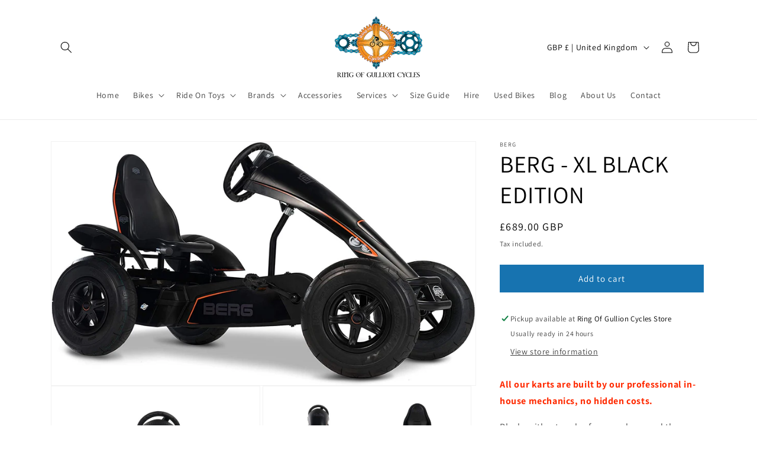

--- FILE ---
content_type: text/html; charset=utf-8
request_url: https://ringofgullioncycles.co.uk/products/berg-black-edition-bfr-go-kart-xl-frame
body_size: 28744
content:
<!doctype html>
<html class="no-js" lang="en">
  <head>
    <meta charset="utf-8">
    <meta http-equiv="X-UA-Compatible" content="IE=edge">
    <meta name="viewport" content="width=device-width,initial-scale=1">
    <meta name="theme-color" content="">
    <link rel="canonical" href="https://ringofgullioncycles.co.uk/products/berg-black-edition-bfr-go-kart-xl-frame"><link rel="preconnect" href="https://fonts.shopifycdn.com" crossorigin><title>
      BERG - XL BLACK EDITION
 &ndash; ringofgullioncycles</title>

    
      <meta name="description" content="All our karts are built by our professional in-house mechanics, no hidden costs. Black, with a touch of orange here and there. Together with the special design of the spoiler and the tyres, this makes the BERG Black Edition a very special go-kart. This super-cool model is of course only for the most fearless boys and g">
    

    

<meta property="og:site_name" content="ringofgullioncycles">
<meta property="og:url" content="https://ringofgullioncycles.co.uk/products/berg-black-edition-bfr-go-kart-xl-frame">
<meta property="og:title" content="BERG - XL BLACK EDITION">
<meta property="og:type" content="product">
<meta property="og:description" content="All our karts are built by our professional in-house mechanics, no hidden costs. Black, with a touch of orange here and there. Together with the special design of the spoiler and the tyres, this makes the BERG Black Edition a very special go-kart. This super-cool model is of course only for the most fearless boys and g"><meta property="og:image" content="http://ringofgullioncycles.co.uk/cdn/shop/products/Berg-XLBlackEditionBFR.jpg?v=1643382628">
  <meta property="og:image:secure_url" content="https://ringofgullioncycles.co.uk/cdn/shop/products/Berg-XLBlackEditionBFR.jpg?v=1643382628">
  <meta property="og:image:width" content="1500">
  <meta property="og:image:height" content="862"><meta property="og:price:amount" content="689.00">
  <meta property="og:price:currency" content="GBP"><meta name="twitter:card" content="summary_large_image">
<meta name="twitter:title" content="BERG - XL BLACK EDITION">
<meta name="twitter:description" content="All our karts are built by our professional in-house mechanics, no hidden costs. Black, with a touch of orange here and there. Together with the special design of the spoiler and the tyres, this makes the BERG Black Edition a very special go-kart. This super-cool model is of course only for the most fearless boys and g">


    <script src="//ringofgullioncycles.co.uk/cdn/shop/t/26/assets/constants.js?v=58251544750838685771704740021" defer="defer"></script>
    <script src="//ringofgullioncycles.co.uk/cdn/shop/t/26/assets/pubsub.js?v=158357773527763999511704740022" defer="defer"></script>
    <script src="//ringofgullioncycles.co.uk/cdn/shop/t/26/assets/global.js?v=40820548392383841591704740021" defer="defer"></script><script src="//ringofgullioncycles.co.uk/cdn/shop/t/26/assets/animations.js?v=88693664871331136111704740020" defer="defer"></script><script>window.performance && window.performance.mark && window.performance.mark('shopify.content_for_header.start');</script><meta name="facebook-domain-verification" content="ih8xckikwdjlpkuiw9n6n2q8uq8zwz">
<meta id="shopify-digital-wallet" name="shopify-digital-wallet" content="/56708595851/digital_wallets/dialog">
<link rel="alternate" type="application/json+oembed" href="https://ringofgullioncycles.co.uk/products/berg-black-edition-bfr-go-kart-xl-frame.oembed">
<script async="async" src="/checkouts/internal/preloads.js?locale=en-GB"></script>
<script id="shopify-features" type="application/json">{"accessToken":"61312ab5f468fdcf7220f6dc6940442c","betas":["rich-media-storefront-analytics"],"domain":"ringofgullioncycles.co.uk","predictiveSearch":true,"shopId":56708595851,"locale":"en"}</script>
<script>var Shopify = Shopify || {};
Shopify.shop = "ringofgullioncycles.myshopify.com";
Shopify.locale = "en";
Shopify.currency = {"active":"GBP","rate":"1.0"};
Shopify.country = "GB";
Shopify.theme = {"name":"Dawn 2024","id":130690416779,"schema_name":"Dawn","schema_version":"12.0.0","theme_store_id":887,"role":"main"};
Shopify.theme.handle = "null";
Shopify.theme.style = {"id":null,"handle":null};
Shopify.cdnHost = "ringofgullioncycles.co.uk/cdn";
Shopify.routes = Shopify.routes || {};
Shopify.routes.root = "/";</script>
<script type="module">!function(o){(o.Shopify=o.Shopify||{}).modules=!0}(window);</script>
<script>!function(o){function n(){var o=[];function n(){o.push(Array.prototype.slice.apply(arguments))}return n.q=o,n}var t=o.Shopify=o.Shopify||{};t.loadFeatures=n(),t.autoloadFeatures=n()}(window);</script>
<script id="shop-js-analytics" type="application/json">{"pageType":"product"}</script>
<script defer="defer" async type="module" src="//ringofgullioncycles.co.uk/cdn/shopifycloud/shop-js/modules/v2/client.init-shop-cart-sync_IZsNAliE.en.esm.js"></script>
<script defer="defer" async type="module" src="//ringofgullioncycles.co.uk/cdn/shopifycloud/shop-js/modules/v2/chunk.common_0OUaOowp.esm.js"></script>
<script type="module">
  await import("//ringofgullioncycles.co.uk/cdn/shopifycloud/shop-js/modules/v2/client.init-shop-cart-sync_IZsNAliE.en.esm.js");
await import("//ringofgullioncycles.co.uk/cdn/shopifycloud/shop-js/modules/v2/chunk.common_0OUaOowp.esm.js");

  window.Shopify.SignInWithShop?.initShopCartSync?.({"fedCMEnabled":true,"windoidEnabled":true});

</script>
<script id="__st">var __st={"a":56708595851,"offset":0,"reqid":"2b4221fe-a9bc-4583-b1b0-e9bfa236b614-1768525273","pageurl":"ringofgullioncycles.co.uk\/products\/berg-black-edition-bfr-go-kart-xl-frame","u":"b9750aa196f8","p":"product","rtyp":"product","rid":6732977406091};</script>
<script>window.ShopifyPaypalV4VisibilityTracking = true;</script>
<script id="captcha-bootstrap">!function(){'use strict';const t='contact',e='account',n='new_comment',o=[[t,t],['blogs',n],['comments',n],[t,'customer']],c=[[e,'customer_login'],[e,'guest_login'],[e,'recover_customer_password'],[e,'create_customer']],r=t=>t.map((([t,e])=>`form[action*='/${t}']:not([data-nocaptcha='true']) input[name='form_type'][value='${e}']`)).join(','),a=t=>()=>t?[...document.querySelectorAll(t)].map((t=>t.form)):[];function s(){const t=[...o],e=r(t);return a(e)}const i='password',u='form_key',d=['recaptcha-v3-token','g-recaptcha-response','h-captcha-response',i],f=()=>{try{return window.sessionStorage}catch{return}},m='__shopify_v',_=t=>t.elements[u];function p(t,e,n=!1){try{const o=window.sessionStorage,c=JSON.parse(o.getItem(e)),{data:r}=function(t){const{data:e,action:n}=t;return t[m]||n?{data:e,action:n}:{data:t,action:n}}(c);for(const[e,n]of Object.entries(r))t.elements[e]&&(t.elements[e].value=n);n&&o.removeItem(e)}catch(o){console.error('form repopulation failed',{error:o})}}const l='form_type',E='cptcha';function T(t){t.dataset[E]=!0}const w=window,h=w.document,L='Shopify',v='ce_forms',y='captcha';let A=!1;((t,e)=>{const n=(g='f06e6c50-85a8-45c8-87d0-21a2b65856fe',I='https://cdn.shopify.com/shopifycloud/storefront-forms-hcaptcha/ce_storefront_forms_captcha_hcaptcha.v1.5.2.iife.js',D={infoText:'Protected by hCaptcha',privacyText:'Privacy',termsText:'Terms'},(t,e,n)=>{const o=w[L][v],c=o.bindForm;if(c)return c(t,g,e,D).then(n);var r;o.q.push([[t,g,e,D],n]),r=I,A||(h.body.append(Object.assign(h.createElement('script'),{id:'captcha-provider',async:!0,src:r})),A=!0)});var g,I,D;w[L]=w[L]||{},w[L][v]=w[L][v]||{},w[L][v].q=[],w[L][y]=w[L][y]||{},w[L][y].protect=function(t,e){n(t,void 0,e),T(t)},Object.freeze(w[L][y]),function(t,e,n,w,h,L){const[v,y,A,g]=function(t,e,n){const i=e?o:[],u=t?c:[],d=[...i,...u],f=r(d),m=r(i),_=r(d.filter((([t,e])=>n.includes(e))));return[a(f),a(m),a(_),s()]}(w,h,L),I=t=>{const e=t.target;return e instanceof HTMLFormElement?e:e&&e.form},D=t=>v().includes(t);t.addEventListener('submit',(t=>{const e=I(t);if(!e)return;const n=D(e)&&!e.dataset.hcaptchaBound&&!e.dataset.recaptchaBound,o=_(e),c=g().includes(e)&&(!o||!o.value);(n||c)&&t.preventDefault(),c&&!n&&(function(t){try{if(!f())return;!function(t){const e=f();if(!e)return;const n=_(t);if(!n)return;const o=n.value;o&&e.removeItem(o)}(t);const e=Array.from(Array(32),(()=>Math.random().toString(36)[2])).join('');!function(t,e){_(t)||t.append(Object.assign(document.createElement('input'),{type:'hidden',name:u})),t.elements[u].value=e}(t,e),function(t,e){const n=f();if(!n)return;const o=[...t.querySelectorAll(`input[type='${i}']`)].map((({name:t})=>t)),c=[...d,...o],r={};for(const[a,s]of new FormData(t).entries())c.includes(a)||(r[a]=s);n.setItem(e,JSON.stringify({[m]:1,action:t.action,data:r}))}(t,e)}catch(e){console.error('failed to persist form',e)}}(e),e.submit())}));const S=(t,e)=>{t&&!t.dataset[E]&&(n(t,e.some((e=>e===t))),T(t))};for(const o of['focusin','change'])t.addEventListener(o,(t=>{const e=I(t);D(e)&&S(e,y())}));const B=e.get('form_key'),M=e.get(l),P=B&&M;t.addEventListener('DOMContentLoaded',(()=>{const t=y();if(P)for(const e of t)e.elements[l].value===M&&p(e,B);[...new Set([...A(),...v().filter((t=>'true'===t.dataset.shopifyCaptcha))])].forEach((e=>S(e,t)))}))}(h,new URLSearchParams(w.location.search),n,t,e,['guest_login'])})(!0,!0)}();</script>
<script integrity="sha256-4kQ18oKyAcykRKYeNunJcIwy7WH5gtpwJnB7kiuLZ1E=" data-source-attribution="shopify.loadfeatures" defer="defer" src="//ringofgullioncycles.co.uk/cdn/shopifycloud/storefront/assets/storefront/load_feature-a0a9edcb.js" crossorigin="anonymous"></script>
<script data-source-attribution="shopify.dynamic_checkout.dynamic.init">var Shopify=Shopify||{};Shopify.PaymentButton=Shopify.PaymentButton||{isStorefrontPortableWallets:!0,init:function(){window.Shopify.PaymentButton.init=function(){};var t=document.createElement("script");t.src="https://ringofgullioncycles.co.uk/cdn/shopifycloud/portable-wallets/latest/portable-wallets.en.js",t.type="module",document.head.appendChild(t)}};
</script>
<script data-source-attribution="shopify.dynamic_checkout.buyer_consent">
  function portableWalletsHideBuyerConsent(e){var t=document.getElementById("shopify-buyer-consent"),n=document.getElementById("shopify-subscription-policy-button");t&&n&&(t.classList.add("hidden"),t.setAttribute("aria-hidden","true"),n.removeEventListener("click",e))}function portableWalletsShowBuyerConsent(e){var t=document.getElementById("shopify-buyer-consent"),n=document.getElementById("shopify-subscription-policy-button");t&&n&&(t.classList.remove("hidden"),t.removeAttribute("aria-hidden"),n.addEventListener("click",e))}window.Shopify?.PaymentButton&&(window.Shopify.PaymentButton.hideBuyerConsent=portableWalletsHideBuyerConsent,window.Shopify.PaymentButton.showBuyerConsent=portableWalletsShowBuyerConsent);
</script>
<script data-source-attribution="shopify.dynamic_checkout.cart.bootstrap">document.addEventListener("DOMContentLoaded",(function(){function t(){return document.querySelector("shopify-accelerated-checkout-cart, shopify-accelerated-checkout")}if(t())Shopify.PaymentButton.init();else{new MutationObserver((function(e,n){t()&&(Shopify.PaymentButton.init(),n.disconnect())})).observe(document.body,{childList:!0,subtree:!0})}}));
</script>
<script id="sections-script" data-sections="header" defer="defer" src="//ringofgullioncycles.co.uk/cdn/shop/t/26/compiled_assets/scripts.js?2275"></script>
<script>window.performance && window.performance.mark && window.performance.mark('shopify.content_for_header.end');</script>


    <style data-shopify>
      @font-face {
  font-family: Assistant;
  font-weight: 400;
  font-style: normal;
  font-display: swap;
  src: url("//ringofgullioncycles.co.uk/cdn/fonts/assistant/assistant_n4.9120912a469cad1cc292572851508ca49d12e768.woff2") format("woff2"),
       url("//ringofgullioncycles.co.uk/cdn/fonts/assistant/assistant_n4.6e9875ce64e0fefcd3f4446b7ec9036b3ddd2985.woff") format("woff");
}

      @font-face {
  font-family: Assistant;
  font-weight: 700;
  font-style: normal;
  font-display: swap;
  src: url("//ringofgullioncycles.co.uk/cdn/fonts/assistant/assistant_n7.bf44452348ec8b8efa3aa3068825305886b1c83c.woff2") format("woff2"),
       url("//ringofgullioncycles.co.uk/cdn/fonts/assistant/assistant_n7.0c887fee83f6b3bda822f1150b912c72da0f7b64.woff") format("woff");
}

      
      
      @font-face {
  font-family: Assistant;
  font-weight: 400;
  font-style: normal;
  font-display: swap;
  src: url("//ringofgullioncycles.co.uk/cdn/fonts/assistant/assistant_n4.9120912a469cad1cc292572851508ca49d12e768.woff2") format("woff2"),
       url("//ringofgullioncycles.co.uk/cdn/fonts/assistant/assistant_n4.6e9875ce64e0fefcd3f4446b7ec9036b3ddd2985.woff") format("woff");
}


      
        :root,
        .color-background-1 {
          --color-background: 255,255,255;
        
          --gradient-background: #ffffff;
        

        

        --color-foreground: 0,0,0;
        --color-background-contrast: 191,191,191;
        --color-shadow: 18,18,18;
        --color-button: 23,115,176;
        --color-button-text: 255,255,255;
        --color-secondary-button: 255,255,255;
        --color-secondary-button-text: 0,0,0;
        --color-link: 0,0,0;
        --color-badge-foreground: 0,0,0;
        --color-badge-background: 255,255,255;
        --color-badge-border: 0,0,0;
        --payment-terms-background-color: rgb(255 255 255);
      }
      
        
        .color-background-2 {
          --color-background: 255,255,255;
        
          --gradient-background: #ffffff;
        

        

        --color-foreground: 0,0,0;
        --color-background-contrast: 191,191,191;
        --color-shadow: 18,18,18;
        --color-button: 18,18,18;
        --color-button-text: 243,243,243;
        --color-secondary-button: 255,255,255;
        --color-secondary-button-text: 18,18,18;
        --color-link: 18,18,18;
        --color-badge-foreground: 0,0,0;
        --color-badge-background: 255,255,255;
        --color-badge-border: 0,0,0;
        --payment-terms-background-color: rgb(255 255 255);
      }
      
        
        .color-inverse {
          --color-background: 36,40,51;
        
          --gradient-background: #242833;
        

        

        --color-foreground: 255,255,255;
        --color-background-contrast: 47,52,66;
        --color-shadow: 18,18,18;
        --color-button: 255,255,255;
        --color-button-text: 0,0,0;
        --color-secondary-button: 36,40,51;
        --color-secondary-button-text: 255,255,255;
        --color-link: 255,255,255;
        --color-badge-foreground: 255,255,255;
        --color-badge-background: 36,40,51;
        --color-badge-border: 255,255,255;
        --payment-terms-background-color: rgb(36 40 51);
      }
      
        
        .color-accent-1 {
          --color-background: 18,18,18;
        
          --gradient-background: #121212;
        

        

        --color-foreground: 255,255,255;
        --color-background-contrast: 146,146,146;
        --color-shadow: 18,18,18;
        --color-button: 255,255,255;
        --color-button-text: 18,18,18;
        --color-secondary-button: 18,18,18;
        --color-secondary-button-text: 255,255,255;
        --color-link: 255,255,255;
        --color-badge-foreground: 255,255,255;
        --color-badge-background: 18,18,18;
        --color-badge-border: 255,255,255;
        --payment-terms-background-color: rgb(18 18 18);
      }
      
        
        .color-accent-2 {
          --color-background: 51,79,180;
        
          --gradient-background: #334fb4;
        

        

        --color-foreground: 255,255,255;
        --color-background-contrast: 23,35,81;
        --color-shadow: 18,18,18;
        --color-button: 255,255,255;
        --color-button-text: 51,79,180;
        --color-secondary-button: 51,79,180;
        --color-secondary-button-text: 255,255,255;
        --color-link: 255,255,255;
        --color-badge-foreground: 255,255,255;
        --color-badge-background: 51,79,180;
        --color-badge-border: 255,255,255;
        --payment-terms-background-color: rgb(51 79 180);
      }
      
        
        .color-scheme-563e45db-1629-4568-9e5a-2353a7efeb83 {
          --color-background: 255,255,255;
        
          --gradient-background: #ffffff;
        

        

        --color-foreground: 255,255,255;
        --color-background-contrast: 191,191,191;
        --color-shadow: 18,18,18;
        --color-button: 23,115,176;
        --color-button-text: 255,255,255;
        --color-secondary-button: 255,255,255;
        --color-secondary-button-text: 18,18,18;
        --color-link: 18,18,18;
        --color-badge-foreground: 255,255,255;
        --color-badge-background: 255,255,255;
        --color-badge-border: 255,255,255;
        --payment-terms-background-color: rgb(255 255 255);
      }
      

      body, .color-background-1, .color-background-2, .color-inverse, .color-accent-1, .color-accent-2, .color-scheme-563e45db-1629-4568-9e5a-2353a7efeb83 {
        color: rgba(var(--color-foreground), 0.75);
        background-color: rgb(var(--color-background));
      }

      :root {
        --font-body-family: Assistant, sans-serif;
        --font-body-style: normal;
        --font-body-weight: 400;
        --font-body-weight-bold: 700;

        --font-heading-family: Assistant, sans-serif;
        --font-heading-style: normal;
        --font-heading-weight: 400;

        --font-body-scale: 1.0;
        --font-heading-scale: 1.0;

        --media-padding: px;
        --media-border-opacity: 0.05;
        --media-border-width: 1px;
        --media-radius: 0px;
        --media-shadow-opacity: 0.0;
        --media-shadow-horizontal-offset: 0px;
        --media-shadow-vertical-offset: 4px;
        --media-shadow-blur-radius: 5px;
        --media-shadow-visible: 0;

        --page-width: 120rem;
        --page-width-margin: 0rem;

        --product-card-image-padding: 0.0rem;
        --product-card-corner-radius: 0.0rem;
        --product-card-text-alignment: left;
        --product-card-border-width: 0.0rem;
        --product-card-border-opacity: 0.1;
        --product-card-shadow-opacity: 0.0;
        --product-card-shadow-visible: 0;
        --product-card-shadow-horizontal-offset: 0.0rem;
        --product-card-shadow-vertical-offset: 0.4rem;
        --product-card-shadow-blur-radius: 0.5rem;

        --collection-card-image-padding: 0.0rem;
        --collection-card-corner-radius: 0.0rem;
        --collection-card-text-alignment: left;
        --collection-card-border-width: 0.0rem;
        --collection-card-border-opacity: 0.1;
        --collection-card-shadow-opacity: 0.0;
        --collection-card-shadow-visible: 0;
        --collection-card-shadow-horizontal-offset: 0.0rem;
        --collection-card-shadow-vertical-offset: 0.4rem;
        --collection-card-shadow-blur-radius: 0.5rem;

        --blog-card-image-padding: 0.0rem;
        --blog-card-corner-radius: 0.0rem;
        --blog-card-text-alignment: left;
        --blog-card-border-width: 0.0rem;
        --blog-card-border-opacity: 0.1;
        --blog-card-shadow-opacity: 0.0;
        --blog-card-shadow-visible: 0;
        --blog-card-shadow-horizontal-offset: 0.0rem;
        --blog-card-shadow-vertical-offset: 0.4rem;
        --blog-card-shadow-blur-radius: 0.5rem;

        --badge-corner-radius: 4.0rem;

        --popup-border-width: 1px;
        --popup-border-opacity: 0.1;
        --popup-corner-radius: 0px;
        --popup-shadow-opacity: 0.05;
        --popup-shadow-horizontal-offset: 0px;
        --popup-shadow-vertical-offset: 4px;
        --popup-shadow-blur-radius: 5px;

        --drawer-border-width: 1px;
        --drawer-border-opacity: 0.1;
        --drawer-shadow-opacity: 0.0;
        --drawer-shadow-horizontal-offset: 0px;
        --drawer-shadow-vertical-offset: 4px;
        --drawer-shadow-blur-radius: 5px;

        --spacing-sections-desktop: 0px;
        --spacing-sections-mobile: 0px;

        --grid-desktop-vertical-spacing: 8px;
        --grid-desktop-horizontal-spacing: 8px;
        --grid-mobile-vertical-spacing: 4px;
        --grid-mobile-horizontal-spacing: 4px;

        --text-boxes-border-opacity: 0.1;
        --text-boxes-border-width: 0px;
        --text-boxes-radius: 0px;
        --text-boxes-shadow-opacity: 0.0;
        --text-boxes-shadow-visible: 0;
        --text-boxes-shadow-horizontal-offset: 0px;
        --text-boxes-shadow-vertical-offset: 4px;
        --text-boxes-shadow-blur-radius: 5px;

        --buttons-radius: 0px;
        --buttons-radius-outset: 0px;
        --buttons-border-width: 1px;
        --buttons-border-opacity: 1.0;
        --buttons-shadow-opacity: 0.0;
        --buttons-shadow-visible: 0;
        --buttons-shadow-horizontal-offset: 0px;
        --buttons-shadow-vertical-offset: 4px;
        --buttons-shadow-blur-radius: 5px;
        --buttons-border-offset: 0px;

        --inputs-radius: 0px;
        --inputs-border-width: 1px;
        --inputs-border-opacity: 0.55;
        --inputs-shadow-opacity: 0.0;
        --inputs-shadow-horizontal-offset: 0px;
        --inputs-margin-offset: 0px;
        --inputs-shadow-vertical-offset: 4px;
        --inputs-shadow-blur-radius: 5px;
        --inputs-radius-outset: 0px;

        --variant-pills-radius: 40px;
        --variant-pills-border-width: 1px;
        --variant-pills-border-opacity: 0.55;
        --variant-pills-shadow-opacity: 0.0;
        --variant-pills-shadow-horizontal-offset: 0px;
        --variant-pills-shadow-vertical-offset: 4px;
        --variant-pills-shadow-blur-radius: 5px;
      }

      *,
      *::before,
      *::after {
        box-sizing: inherit;
      }

      html {
        box-sizing: border-box;
        font-size: calc(var(--font-body-scale) * 62.5%);
        height: 100%;
      }

      body {
        display: grid;
        grid-template-rows: auto auto 1fr auto;
        grid-template-columns: 100%;
        min-height: 100%;
        margin: 0;
        font-size: 1.5rem;
        letter-spacing: 0.06rem;
        line-height: calc(1 + 0.8 / var(--font-body-scale));
        font-family: var(--font-body-family);
        font-style: var(--font-body-style);
        font-weight: var(--font-body-weight);
      }

      @media screen and (min-width: 750px) {
        body {
          font-size: 1.6rem;
        }
      }
    </style>

    <link href="//ringofgullioncycles.co.uk/cdn/shop/t/26/assets/base.css?v=22615539281115885671704740020" rel="stylesheet" type="text/css" media="all" />
<link rel="preload" as="font" href="//ringofgullioncycles.co.uk/cdn/fonts/assistant/assistant_n4.9120912a469cad1cc292572851508ca49d12e768.woff2" type="font/woff2" crossorigin><link rel="preload" as="font" href="//ringofgullioncycles.co.uk/cdn/fonts/assistant/assistant_n4.9120912a469cad1cc292572851508ca49d12e768.woff2" type="font/woff2" crossorigin><link href="//ringofgullioncycles.co.uk/cdn/shop/t/26/assets/component-localization-form.css?v=143319823105703127341704740021" rel="stylesheet" type="text/css" media="all" />
      <script src="//ringofgullioncycles.co.uk/cdn/shop/t/26/assets/localization-form.js?v=161644695336821385561704740022" defer="defer"></script><link
        rel="stylesheet"
        href="//ringofgullioncycles.co.uk/cdn/shop/t/26/assets/component-predictive-search.css?v=118923337488134913561704740021"
        media="print"
        onload="this.media='all'"
      ><script>
      document.documentElement.className = document.documentElement.className.replace('no-js', 'js');
      if (Shopify.designMode) {
        document.documentElement.classList.add('shopify-design-mode');
      }
    </script>
  <link href="https://monorail-edge.shopifysvc.com" rel="dns-prefetch">
<script>(function(){if ("sendBeacon" in navigator && "performance" in window) {try {var session_token_from_headers = performance.getEntriesByType('navigation')[0].serverTiming.find(x => x.name == '_s').description;} catch {var session_token_from_headers = undefined;}var session_cookie_matches = document.cookie.match(/_shopify_s=([^;]*)/);var session_token_from_cookie = session_cookie_matches && session_cookie_matches.length === 2 ? session_cookie_matches[1] : "";var session_token = session_token_from_headers || session_token_from_cookie || "";function handle_abandonment_event(e) {var entries = performance.getEntries().filter(function(entry) {return /monorail-edge.shopifysvc.com/.test(entry.name);});if (!window.abandonment_tracked && entries.length === 0) {window.abandonment_tracked = true;var currentMs = Date.now();var navigation_start = performance.timing.navigationStart;var payload = {shop_id: 56708595851,url: window.location.href,navigation_start,duration: currentMs - navigation_start,session_token,page_type: "product"};window.navigator.sendBeacon("https://monorail-edge.shopifysvc.com/v1/produce", JSON.stringify({schema_id: "online_store_buyer_site_abandonment/1.1",payload: payload,metadata: {event_created_at_ms: currentMs,event_sent_at_ms: currentMs}}));}}window.addEventListener('pagehide', handle_abandonment_event);}}());</script>
<script id="web-pixels-manager-setup">(function e(e,d,r,n,o){if(void 0===o&&(o={}),!Boolean(null===(a=null===(i=window.Shopify)||void 0===i?void 0:i.analytics)||void 0===a?void 0:a.replayQueue)){var i,a;window.Shopify=window.Shopify||{};var t=window.Shopify;t.analytics=t.analytics||{};var s=t.analytics;s.replayQueue=[],s.publish=function(e,d,r){return s.replayQueue.push([e,d,r]),!0};try{self.performance.mark("wpm:start")}catch(e){}var l=function(){var e={modern:/Edge?\/(1{2}[4-9]|1[2-9]\d|[2-9]\d{2}|\d{4,})\.\d+(\.\d+|)|Firefox\/(1{2}[4-9]|1[2-9]\d|[2-9]\d{2}|\d{4,})\.\d+(\.\d+|)|Chrom(ium|e)\/(9{2}|\d{3,})\.\d+(\.\d+|)|(Maci|X1{2}).+ Version\/(15\.\d+|(1[6-9]|[2-9]\d|\d{3,})\.\d+)([,.]\d+|)( \(\w+\)|)( Mobile\/\w+|) Safari\/|Chrome.+OPR\/(9{2}|\d{3,})\.\d+\.\d+|(CPU[ +]OS|iPhone[ +]OS|CPU[ +]iPhone|CPU IPhone OS|CPU iPad OS)[ +]+(15[._]\d+|(1[6-9]|[2-9]\d|\d{3,})[._]\d+)([._]\d+|)|Android:?[ /-](13[3-9]|1[4-9]\d|[2-9]\d{2}|\d{4,})(\.\d+|)(\.\d+|)|Android.+Firefox\/(13[5-9]|1[4-9]\d|[2-9]\d{2}|\d{4,})\.\d+(\.\d+|)|Android.+Chrom(ium|e)\/(13[3-9]|1[4-9]\d|[2-9]\d{2}|\d{4,})\.\d+(\.\d+|)|SamsungBrowser\/([2-9]\d|\d{3,})\.\d+/,legacy:/Edge?\/(1[6-9]|[2-9]\d|\d{3,})\.\d+(\.\d+|)|Firefox\/(5[4-9]|[6-9]\d|\d{3,})\.\d+(\.\d+|)|Chrom(ium|e)\/(5[1-9]|[6-9]\d|\d{3,})\.\d+(\.\d+|)([\d.]+$|.*Safari\/(?![\d.]+ Edge\/[\d.]+$))|(Maci|X1{2}).+ Version\/(10\.\d+|(1[1-9]|[2-9]\d|\d{3,})\.\d+)([,.]\d+|)( \(\w+\)|)( Mobile\/\w+|) Safari\/|Chrome.+OPR\/(3[89]|[4-9]\d|\d{3,})\.\d+\.\d+|(CPU[ +]OS|iPhone[ +]OS|CPU[ +]iPhone|CPU IPhone OS|CPU iPad OS)[ +]+(10[._]\d+|(1[1-9]|[2-9]\d|\d{3,})[._]\d+)([._]\d+|)|Android:?[ /-](13[3-9]|1[4-9]\d|[2-9]\d{2}|\d{4,})(\.\d+|)(\.\d+|)|Mobile Safari.+OPR\/([89]\d|\d{3,})\.\d+\.\d+|Android.+Firefox\/(13[5-9]|1[4-9]\d|[2-9]\d{2}|\d{4,})\.\d+(\.\d+|)|Android.+Chrom(ium|e)\/(13[3-9]|1[4-9]\d|[2-9]\d{2}|\d{4,})\.\d+(\.\d+|)|Android.+(UC? ?Browser|UCWEB|U3)[ /]?(15\.([5-9]|\d{2,})|(1[6-9]|[2-9]\d|\d{3,})\.\d+)\.\d+|SamsungBrowser\/(5\.\d+|([6-9]|\d{2,})\.\d+)|Android.+MQ{2}Browser\/(14(\.(9|\d{2,})|)|(1[5-9]|[2-9]\d|\d{3,})(\.\d+|))(\.\d+|)|K[Aa][Ii]OS\/(3\.\d+|([4-9]|\d{2,})\.\d+)(\.\d+|)/},d=e.modern,r=e.legacy,n=navigator.userAgent;return n.match(d)?"modern":n.match(r)?"legacy":"unknown"}(),u="modern"===l?"modern":"legacy",c=(null!=n?n:{modern:"",legacy:""})[u],f=function(e){return[e.baseUrl,"/wpm","/b",e.hashVersion,"modern"===e.buildTarget?"m":"l",".js"].join("")}({baseUrl:d,hashVersion:r,buildTarget:u}),m=function(e){var d=e.version,r=e.bundleTarget,n=e.surface,o=e.pageUrl,i=e.monorailEndpoint;return{emit:function(e){var a=e.status,t=e.errorMsg,s=(new Date).getTime(),l=JSON.stringify({metadata:{event_sent_at_ms:s},events:[{schema_id:"web_pixels_manager_load/3.1",payload:{version:d,bundle_target:r,page_url:o,status:a,surface:n,error_msg:t},metadata:{event_created_at_ms:s}}]});if(!i)return console&&console.warn&&console.warn("[Web Pixels Manager] No Monorail endpoint provided, skipping logging."),!1;try{return self.navigator.sendBeacon.bind(self.navigator)(i,l)}catch(e){}var u=new XMLHttpRequest;try{return u.open("POST",i,!0),u.setRequestHeader("Content-Type","text/plain"),u.send(l),!0}catch(e){return console&&console.warn&&console.warn("[Web Pixels Manager] Got an unhandled error while logging to Monorail."),!1}}}}({version:r,bundleTarget:l,surface:e.surface,pageUrl:self.location.href,monorailEndpoint:e.monorailEndpoint});try{o.browserTarget=l,function(e){var d=e.src,r=e.async,n=void 0===r||r,o=e.onload,i=e.onerror,a=e.sri,t=e.scriptDataAttributes,s=void 0===t?{}:t,l=document.createElement("script"),u=document.querySelector("head"),c=document.querySelector("body");if(l.async=n,l.src=d,a&&(l.integrity=a,l.crossOrigin="anonymous"),s)for(var f in s)if(Object.prototype.hasOwnProperty.call(s,f))try{l.dataset[f]=s[f]}catch(e){}if(o&&l.addEventListener("load",o),i&&l.addEventListener("error",i),u)u.appendChild(l);else{if(!c)throw new Error("Did not find a head or body element to append the script");c.appendChild(l)}}({src:f,async:!0,onload:function(){if(!function(){var e,d;return Boolean(null===(d=null===(e=window.Shopify)||void 0===e?void 0:e.analytics)||void 0===d?void 0:d.initialized)}()){var d=window.webPixelsManager.init(e)||void 0;if(d){var r=window.Shopify.analytics;r.replayQueue.forEach((function(e){var r=e[0],n=e[1],o=e[2];d.publishCustomEvent(r,n,o)})),r.replayQueue=[],r.publish=d.publishCustomEvent,r.visitor=d.visitor,r.initialized=!0}}},onerror:function(){return m.emit({status:"failed",errorMsg:"".concat(f," has failed to load")})},sri:function(e){var d=/^sha384-[A-Za-z0-9+/=]+$/;return"string"==typeof e&&d.test(e)}(c)?c:"",scriptDataAttributes:o}),m.emit({status:"loading"})}catch(e){m.emit({status:"failed",errorMsg:(null==e?void 0:e.message)||"Unknown error"})}}})({shopId: 56708595851,storefrontBaseUrl: "https://ringofgullioncycles.co.uk",extensionsBaseUrl: "https://extensions.shopifycdn.com/cdn/shopifycloud/web-pixels-manager",monorailEndpoint: "https://monorail-edge.shopifysvc.com/unstable/produce_batch",surface: "storefront-renderer",enabledBetaFlags: ["2dca8a86"],webPixelsConfigList: [{"id":"214696075","configuration":"{\"pixel_id\":\"1470677396676483\",\"pixel_type\":\"facebook_pixel\",\"metaapp_system_user_token\":\"-\"}","eventPayloadVersion":"v1","runtimeContext":"OPEN","scriptVersion":"ca16bc87fe92b6042fbaa3acc2fbdaa6","type":"APP","apiClientId":2329312,"privacyPurposes":["ANALYTICS","MARKETING","SALE_OF_DATA"],"dataSharingAdjustments":{"protectedCustomerApprovalScopes":["read_customer_address","read_customer_email","read_customer_name","read_customer_personal_data","read_customer_phone"]}},{"id":"shopify-app-pixel","configuration":"{}","eventPayloadVersion":"v1","runtimeContext":"STRICT","scriptVersion":"0450","apiClientId":"shopify-pixel","type":"APP","privacyPurposes":["ANALYTICS","MARKETING"]},{"id":"shopify-custom-pixel","eventPayloadVersion":"v1","runtimeContext":"LAX","scriptVersion":"0450","apiClientId":"shopify-pixel","type":"CUSTOM","privacyPurposes":["ANALYTICS","MARKETING"]}],isMerchantRequest: false,initData: {"shop":{"name":"ringofgullioncycles","paymentSettings":{"currencyCode":"GBP"},"myshopifyDomain":"ringofgullioncycles.myshopify.com","countryCode":"GB","storefrontUrl":"https:\/\/ringofgullioncycles.co.uk"},"customer":null,"cart":null,"checkout":null,"productVariants":[{"price":{"amount":689.0,"currencyCode":"GBP"},"product":{"title":"BERG - XL BLACK EDITION","vendor":"Berg","id":"6732977406091","untranslatedTitle":"BERG - XL BLACK EDITION","url":"\/products\/berg-black-edition-bfr-go-kart-xl-frame","type":""},"id":"39855193981067","image":{"src":"\/\/ringofgullioncycles.co.uk\/cdn\/shop\/products\/Berg-XLBlackEditionBFR.jpg?v=1643382628"},"sku":"","title":"Default Title","untranslatedTitle":"Default Title"}],"purchasingCompany":null},},"https://ringofgullioncycles.co.uk/cdn","fcfee988w5aeb613cpc8e4bc33m6693e112",{"modern":"","legacy":""},{"shopId":"56708595851","storefrontBaseUrl":"https:\/\/ringofgullioncycles.co.uk","extensionBaseUrl":"https:\/\/extensions.shopifycdn.com\/cdn\/shopifycloud\/web-pixels-manager","surface":"storefront-renderer","enabledBetaFlags":"[\"2dca8a86\"]","isMerchantRequest":"false","hashVersion":"fcfee988w5aeb613cpc8e4bc33m6693e112","publish":"custom","events":"[[\"page_viewed\",{}],[\"product_viewed\",{\"productVariant\":{\"price\":{\"amount\":689.0,\"currencyCode\":\"GBP\"},\"product\":{\"title\":\"BERG - XL BLACK EDITION\",\"vendor\":\"Berg\",\"id\":\"6732977406091\",\"untranslatedTitle\":\"BERG - XL BLACK EDITION\",\"url\":\"\/products\/berg-black-edition-bfr-go-kart-xl-frame\",\"type\":\"\"},\"id\":\"39855193981067\",\"image\":{\"src\":\"\/\/ringofgullioncycles.co.uk\/cdn\/shop\/products\/Berg-XLBlackEditionBFR.jpg?v=1643382628\"},\"sku\":\"\",\"title\":\"Default Title\",\"untranslatedTitle\":\"Default Title\"}}]]"});</script><script>
  window.ShopifyAnalytics = window.ShopifyAnalytics || {};
  window.ShopifyAnalytics.meta = window.ShopifyAnalytics.meta || {};
  window.ShopifyAnalytics.meta.currency = 'GBP';
  var meta = {"product":{"id":6732977406091,"gid":"gid:\/\/shopify\/Product\/6732977406091","vendor":"Berg","type":"","handle":"berg-black-edition-bfr-go-kart-xl-frame","variants":[{"id":39855193981067,"price":68900,"name":"BERG - XL BLACK EDITION","public_title":null,"sku":""}],"remote":false},"page":{"pageType":"product","resourceType":"product","resourceId":6732977406091,"requestId":"2b4221fe-a9bc-4583-b1b0-e9bfa236b614-1768525273"}};
  for (var attr in meta) {
    window.ShopifyAnalytics.meta[attr] = meta[attr];
  }
</script>
<script class="analytics">
  (function () {
    var customDocumentWrite = function(content) {
      var jquery = null;

      if (window.jQuery) {
        jquery = window.jQuery;
      } else if (window.Checkout && window.Checkout.$) {
        jquery = window.Checkout.$;
      }

      if (jquery) {
        jquery('body').append(content);
      }
    };

    var hasLoggedConversion = function(token) {
      if (token) {
        return document.cookie.indexOf('loggedConversion=' + token) !== -1;
      }
      return false;
    }

    var setCookieIfConversion = function(token) {
      if (token) {
        var twoMonthsFromNow = new Date(Date.now());
        twoMonthsFromNow.setMonth(twoMonthsFromNow.getMonth() + 2);

        document.cookie = 'loggedConversion=' + token + '; expires=' + twoMonthsFromNow;
      }
    }

    var trekkie = window.ShopifyAnalytics.lib = window.trekkie = window.trekkie || [];
    if (trekkie.integrations) {
      return;
    }
    trekkie.methods = [
      'identify',
      'page',
      'ready',
      'track',
      'trackForm',
      'trackLink'
    ];
    trekkie.factory = function(method) {
      return function() {
        var args = Array.prototype.slice.call(arguments);
        args.unshift(method);
        trekkie.push(args);
        return trekkie;
      };
    };
    for (var i = 0; i < trekkie.methods.length; i++) {
      var key = trekkie.methods[i];
      trekkie[key] = trekkie.factory(key);
    }
    trekkie.load = function(config) {
      trekkie.config = config || {};
      trekkie.config.initialDocumentCookie = document.cookie;
      var first = document.getElementsByTagName('script')[0];
      var script = document.createElement('script');
      script.type = 'text/javascript';
      script.onerror = function(e) {
        var scriptFallback = document.createElement('script');
        scriptFallback.type = 'text/javascript';
        scriptFallback.onerror = function(error) {
                var Monorail = {
      produce: function produce(monorailDomain, schemaId, payload) {
        var currentMs = new Date().getTime();
        var event = {
          schema_id: schemaId,
          payload: payload,
          metadata: {
            event_created_at_ms: currentMs,
            event_sent_at_ms: currentMs
          }
        };
        return Monorail.sendRequest("https://" + monorailDomain + "/v1/produce", JSON.stringify(event));
      },
      sendRequest: function sendRequest(endpointUrl, payload) {
        // Try the sendBeacon API
        if (window && window.navigator && typeof window.navigator.sendBeacon === 'function' && typeof window.Blob === 'function' && !Monorail.isIos12()) {
          var blobData = new window.Blob([payload], {
            type: 'text/plain'
          });

          if (window.navigator.sendBeacon(endpointUrl, blobData)) {
            return true;
          } // sendBeacon was not successful

        } // XHR beacon

        var xhr = new XMLHttpRequest();

        try {
          xhr.open('POST', endpointUrl);
          xhr.setRequestHeader('Content-Type', 'text/plain');
          xhr.send(payload);
        } catch (e) {
          console.log(e);
        }

        return false;
      },
      isIos12: function isIos12() {
        return window.navigator.userAgent.lastIndexOf('iPhone; CPU iPhone OS 12_') !== -1 || window.navigator.userAgent.lastIndexOf('iPad; CPU OS 12_') !== -1;
      }
    };
    Monorail.produce('monorail-edge.shopifysvc.com',
      'trekkie_storefront_load_errors/1.1',
      {shop_id: 56708595851,
      theme_id: 130690416779,
      app_name: "storefront",
      context_url: window.location.href,
      source_url: "//ringofgullioncycles.co.uk/cdn/s/trekkie.storefront.cd680fe47e6c39ca5d5df5f0a32d569bc48c0f27.min.js"});

        };
        scriptFallback.async = true;
        scriptFallback.src = '//ringofgullioncycles.co.uk/cdn/s/trekkie.storefront.cd680fe47e6c39ca5d5df5f0a32d569bc48c0f27.min.js';
        first.parentNode.insertBefore(scriptFallback, first);
      };
      script.async = true;
      script.src = '//ringofgullioncycles.co.uk/cdn/s/trekkie.storefront.cd680fe47e6c39ca5d5df5f0a32d569bc48c0f27.min.js';
      first.parentNode.insertBefore(script, first);
    };
    trekkie.load(
      {"Trekkie":{"appName":"storefront","development":false,"defaultAttributes":{"shopId":56708595851,"isMerchantRequest":null,"themeId":130690416779,"themeCityHash":"4583676617196006376","contentLanguage":"en","currency":"GBP","eventMetadataId":"675adbe7-0766-4fbf-8d6a-9cabedb96227"},"isServerSideCookieWritingEnabled":true,"monorailRegion":"shop_domain","enabledBetaFlags":["65f19447"]},"Session Attribution":{},"S2S":{"facebookCapiEnabled":true,"source":"trekkie-storefront-renderer","apiClientId":580111}}
    );

    var loaded = false;
    trekkie.ready(function() {
      if (loaded) return;
      loaded = true;

      window.ShopifyAnalytics.lib = window.trekkie;

      var originalDocumentWrite = document.write;
      document.write = customDocumentWrite;
      try { window.ShopifyAnalytics.merchantGoogleAnalytics.call(this); } catch(error) {};
      document.write = originalDocumentWrite;

      window.ShopifyAnalytics.lib.page(null,{"pageType":"product","resourceType":"product","resourceId":6732977406091,"requestId":"2b4221fe-a9bc-4583-b1b0-e9bfa236b614-1768525273","shopifyEmitted":true});

      var match = window.location.pathname.match(/checkouts\/(.+)\/(thank_you|post_purchase)/)
      var token = match? match[1]: undefined;
      if (!hasLoggedConversion(token)) {
        setCookieIfConversion(token);
        window.ShopifyAnalytics.lib.track("Viewed Product",{"currency":"GBP","variantId":39855193981067,"productId":6732977406091,"productGid":"gid:\/\/shopify\/Product\/6732977406091","name":"BERG - XL BLACK EDITION","price":"689.00","sku":"","brand":"Berg","variant":null,"category":"","nonInteraction":true,"remote":false},undefined,undefined,{"shopifyEmitted":true});
      window.ShopifyAnalytics.lib.track("monorail:\/\/trekkie_storefront_viewed_product\/1.1",{"currency":"GBP","variantId":39855193981067,"productId":6732977406091,"productGid":"gid:\/\/shopify\/Product\/6732977406091","name":"BERG - XL BLACK EDITION","price":"689.00","sku":"","brand":"Berg","variant":null,"category":"","nonInteraction":true,"remote":false,"referer":"https:\/\/ringofgullioncycles.co.uk\/products\/berg-black-edition-bfr-go-kart-xl-frame"});
      }
    });


        var eventsListenerScript = document.createElement('script');
        eventsListenerScript.async = true;
        eventsListenerScript.src = "//ringofgullioncycles.co.uk/cdn/shopifycloud/storefront/assets/shop_events_listener-3da45d37.js";
        document.getElementsByTagName('head')[0].appendChild(eventsListenerScript);

})();</script>
<script
  defer
  src="https://ringofgullioncycles.co.uk/cdn/shopifycloud/perf-kit/shopify-perf-kit-3.0.3.min.js"
  data-application="storefront-renderer"
  data-shop-id="56708595851"
  data-render-region="gcp-us-central1"
  data-page-type="product"
  data-theme-instance-id="130690416779"
  data-theme-name="Dawn"
  data-theme-version="12.0.0"
  data-monorail-region="shop_domain"
  data-resource-timing-sampling-rate="10"
  data-shs="true"
  data-shs-beacon="true"
  data-shs-export-with-fetch="true"
  data-shs-logs-sample-rate="1"
  data-shs-beacon-endpoint="https://ringofgullioncycles.co.uk/api/collect"
></script>
</head>

  <body class="gradient animate--hover-vertical-lift">
    <a class="skip-to-content-link button visually-hidden" href="#MainContent">
      Skip to content
    </a><!-- BEGIN sections: header-group -->
<div id="shopify-section-sections--15996599140491__header" class="shopify-section shopify-section-group-header-group section-header"><link rel="stylesheet" href="//ringofgullioncycles.co.uk/cdn/shop/t/26/assets/component-list-menu.css?v=151968516119678728991704740021" media="print" onload="this.media='all'">
<link rel="stylesheet" href="//ringofgullioncycles.co.uk/cdn/shop/t/26/assets/component-search.css?v=165164710990765432851704740021" media="print" onload="this.media='all'">
<link rel="stylesheet" href="//ringofgullioncycles.co.uk/cdn/shop/t/26/assets/component-menu-drawer.css?v=31331429079022630271704740021" media="print" onload="this.media='all'">
<link rel="stylesheet" href="//ringofgullioncycles.co.uk/cdn/shop/t/26/assets/component-cart-notification.css?v=54116361853792938221704740020" media="print" onload="this.media='all'">
<link rel="stylesheet" href="//ringofgullioncycles.co.uk/cdn/shop/t/26/assets/component-cart-items.css?v=145340746371385151771704740020" media="print" onload="this.media='all'"><link rel="stylesheet" href="//ringofgullioncycles.co.uk/cdn/shop/t/26/assets/component-price.css?v=70172745017360139101704740021" media="print" onload="this.media='all'"><link rel="stylesheet" href="//ringofgullioncycles.co.uk/cdn/shop/t/26/assets/component-mega-menu.css?v=10110889665867715061704740021" media="print" onload="this.media='all'">
  <noscript><link href="//ringofgullioncycles.co.uk/cdn/shop/t/26/assets/component-mega-menu.css?v=10110889665867715061704740021" rel="stylesheet" type="text/css" media="all" /></noscript><noscript><link href="//ringofgullioncycles.co.uk/cdn/shop/t/26/assets/component-list-menu.css?v=151968516119678728991704740021" rel="stylesheet" type="text/css" media="all" /></noscript>
<noscript><link href="//ringofgullioncycles.co.uk/cdn/shop/t/26/assets/component-search.css?v=165164710990765432851704740021" rel="stylesheet" type="text/css" media="all" /></noscript>
<noscript><link href="//ringofgullioncycles.co.uk/cdn/shop/t/26/assets/component-menu-drawer.css?v=31331429079022630271704740021" rel="stylesheet" type="text/css" media="all" /></noscript>
<noscript><link href="//ringofgullioncycles.co.uk/cdn/shop/t/26/assets/component-cart-notification.css?v=54116361853792938221704740020" rel="stylesheet" type="text/css" media="all" /></noscript>
<noscript><link href="//ringofgullioncycles.co.uk/cdn/shop/t/26/assets/component-cart-items.css?v=145340746371385151771704740020" rel="stylesheet" type="text/css" media="all" /></noscript>

<style>
  header-drawer {
    justify-self: start;
    margin-left: -1.2rem;
  }@media screen and (min-width: 990px) {
      header-drawer {
        display: none;
      }
    }.menu-drawer-container {
    display: flex;
  }

  .list-menu {
    list-style: none;
    padding: 0;
    margin: 0;
  }

  .list-menu--inline {
    display: inline-flex;
    flex-wrap: wrap;
  }

  summary.list-menu__item {
    padding-right: 2.7rem;
  }

  .list-menu__item {
    display: flex;
    align-items: center;
    line-height: calc(1 + 0.3 / var(--font-body-scale));
  }

  .list-menu__item--link {
    text-decoration: none;
    padding-bottom: 1rem;
    padding-top: 1rem;
    line-height: calc(1 + 0.8 / var(--font-body-scale));
  }

  @media screen and (min-width: 750px) {
    .list-menu__item--link {
      padding-bottom: 0.5rem;
      padding-top: 0.5rem;
    }
  }
</style><style data-shopify>.header {
    padding: 10px 3rem 10px 3rem;
  }

  .section-header {
    position: sticky; /* This is for fixing a Safari z-index issue. PR #2147 */
    margin-bottom: 0px;
  }

  @media screen and (min-width: 750px) {
    .section-header {
      margin-bottom: 0px;
    }
  }

  @media screen and (min-width: 990px) {
    .header {
      padding-top: 20px;
      padding-bottom: 20px;
    }
  }</style><script src="//ringofgullioncycles.co.uk/cdn/shop/t/26/assets/details-disclosure.js?v=13653116266235556501704740021" defer="defer"></script>
<script src="//ringofgullioncycles.co.uk/cdn/shop/t/26/assets/details-modal.js?v=25581673532751508451704740021" defer="defer"></script>
<script src="//ringofgullioncycles.co.uk/cdn/shop/t/26/assets/cart-notification.js?v=133508293167896966491704740020" defer="defer"></script>
<script src="//ringofgullioncycles.co.uk/cdn/shop/t/26/assets/search-form.js?v=133129549252120666541704740022" defer="defer"></script><svg xmlns="http://www.w3.org/2000/svg" class="hidden">
  <symbol id="icon-search" viewbox="0 0 18 19" fill="none">
    <path fill-rule="evenodd" clip-rule="evenodd" d="M11.03 11.68A5.784 5.784 0 112.85 3.5a5.784 5.784 0 018.18 8.18zm.26 1.12a6.78 6.78 0 11.72-.7l5.4 5.4a.5.5 0 11-.71.7l-5.41-5.4z" fill="currentColor"/>
  </symbol>

  <symbol id="icon-reset" class="icon icon-close"  fill="none" viewBox="0 0 18 18" stroke="currentColor">
    <circle r="8.5" cy="9" cx="9" stroke-opacity="0.2"/>
    <path d="M6.82972 6.82915L1.17193 1.17097" stroke-linecap="round" stroke-linejoin="round" transform="translate(5 5)"/>
    <path d="M1.22896 6.88502L6.77288 1.11523" stroke-linecap="round" stroke-linejoin="round" transform="translate(5 5)"/>
  </symbol>

  <symbol id="icon-close" class="icon icon-close" fill="none" viewBox="0 0 18 17">
    <path d="M.865 15.978a.5.5 0 00.707.707l7.433-7.431 7.579 7.282a.501.501 0 00.846-.37.5.5 0 00-.153-.351L9.712 8.546l7.417-7.416a.5.5 0 10-.707-.708L8.991 7.853 1.413.573a.5.5 0 10-.693.72l7.563 7.268-7.418 7.417z" fill="currentColor">
  </symbol>
</svg><sticky-header data-sticky-type="on-scroll-up" class="header-wrapper color-background-1 gradient header-wrapper--border-bottom"><header class="header header--top-center header--mobile-center page-width header--has-menu header--has-account header--has-localizations">

<header-drawer data-breakpoint="tablet">
  <details id="Details-menu-drawer-container" class="menu-drawer-container">
    <summary
      class="header__icon header__icon--menu header__icon--summary link focus-inset"
      aria-label="Menu"
    >
      <span>
        <svg
  xmlns="http://www.w3.org/2000/svg"
  aria-hidden="true"
  focusable="false"
  class="icon icon-hamburger"
  fill="none"
  viewBox="0 0 18 16"
>
  <path d="M1 .5a.5.5 0 100 1h15.71a.5.5 0 000-1H1zM.5 8a.5.5 0 01.5-.5h15.71a.5.5 0 010 1H1A.5.5 0 01.5 8zm0 7a.5.5 0 01.5-.5h15.71a.5.5 0 010 1H1a.5.5 0 01-.5-.5z" fill="currentColor">
</svg>

        <svg
  xmlns="http://www.w3.org/2000/svg"
  aria-hidden="true"
  focusable="false"
  class="icon icon-close"
  fill="none"
  viewBox="0 0 18 17"
>
  <path d="M.865 15.978a.5.5 0 00.707.707l7.433-7.431 7.579 7.282a.501.501 0 00.846-.37.5.5 0 00-.153-.351L9.712 8.546l7.417-7.416a.5.5 0 10-.707-.708L8.991 7.853 1.413.573a.5.5 0 10-.693.72l7.563 7.268-7.418 7.417z" fill="currentColor">
</svg>

      </span>
    </summary>
    <div id="menu-drawer" class="gradient menu-drawer motion-reduce color-background-1">
      <div class="menu-drawer__inner-container">
        <div class="menu-drawer__navigation-container">
          <nav class="menu-drawer__navigation">
            <ul class="menu-drawer__menu has-submenu list-menu" role="list"><li><a
                      id="HeaderDrawer-home"
                      href="/"
                      class="menu-drawer__menu-item list-menu__item link link--text focus-inset"
                      
                    >
                      Home
                    </a></li><li><details id="Details-menu-drawer-menu-item-2">
                      <summary
                        id="HeaderDrawer-bikes"
                        class="menu-drawer__menu-item list-menu__item link link--text focus-inset"
                      >
                        Bikes
                        <svg
  viewBox="0 0 14 10"
  fill="none"
  aria-hidden="true"
  focusable="false"
  class="icon icon-arrow"
  xmlns="http://www.w3.org/2000/svg"
>
  <path fill-rule="evenodd" clip-rule="evenodd" d="M8.537.808a.5.5 0 01.817-.162l4 4a.5.5 0 010 .708l-4 4a.5.5 0 11-.708-.708L11.793 5.5H1a.5.5 0 010-1h10.793L8.646 1.354a.5.5 0 01-.109-.546z" fill="currentColor">
</svg>

                        <svg aria-hidden="true" focusable="false" class="icon icon-caret" viewBox="0 0 10 6">
  <path fill-rule="evenodd" clip-rule="evenodd" d="M9.354.646a.5.5 0 00-.708 0L5 4.293 1.354.646a.5.5 0 00-.708.708l4 4a.5.5 0 00.708 0l4-4a.5.5 0 000-.708z" fill="currentColor">
</svg>

                      </summary>
                      <div
                        id="link-bikes"
                        class="menu-drawer__submenu has-submenu gradient motion-reduce"
                        tabindex="-1"
                      >
                        <div class="menu-drawer__inner-submenu">
                          <button class="menu-drawer__close-button link link--text focus-inset" aria-expanded="true">
                            <svg
  viewBox="0 0 14 10"
  fill="none"
  aria-hidden="true"
  focusable="false"
  class="icon icon-arrow"
  xmlns="http://www.w3.org/2000/svg"
>
  <path fill-rule="evenodd" clip-rule="evenodd" d="M8.537.808a.5.5 0 01.817-.162l4 4a.5.5 0 010 .708l-4 4a.5.5 0 11-.708-.708L11.793 5.5H1a.5.5 0 010-1h10.793L8.646 1.354a.5.5 0 01-.109-.546z" fill="currentColor">
</svg>

                            Bikes
                          </button>
                          <ul class="menu-drawer__menu list-menu" role="list" tabindex="-1"><li><a
                                    id="HeaderDrawer-bikes-all-bikes"
                                    href="/collections/all-bikes"
                                    class="menu-drawer__menu-item link link--text list-menu__item focus-inset"
                                    
                                  >
                                    All Bikes
                                  </a></li><li><a
                                    id="HeaderDrawer-bikes-electric-bikes"
                                    href="https://ringofgullioncycles.co.uk/pages/electric-bike-collection"
                                    class="menu-drawer__menu-item link link--text list-menu__item focus-inset"
                                    
                                  >
                                    Electric Bikes
                                  </a></li><li><a
                                    id="HeaderDrawer-bikes-kids-bikes"
                                    href="/pages/kids-categorys"
                                    class="menu-drawer__menu-item link link--text list-menu__item focus-inset"
                                    
                                  >
                                    Kids Bikes
                                  </a></li><li><a
                                    id="HeaderDrawer-bikes-mountain-bikes"
                                    href="/collections/mountain-bikes"
                                    class="menu-drawer__menu-item link link--text list-menu__item focus-inset"
                                    
                                  >
                                    Mountain Bikes
                                  </a></li><li><a
                                    id="HeaderDrawer-bikes-road-bikes"
                                    href="/collections/road-bikes"
                                    class="menu-drawer__menu-item link link--text list-menu__item focus-inset"
                                    
                                  >
                                    Road Bikes
                                  </a></li><li><a
                                    id="HeaderDrawer-bikes-touring-commute"
                                    href="/collections/commuter-bikes"
                                    class="menu-drawer__menu-item link link--text list-menu__item focus-inset"
                                    
                                  >
                                    Touring / Commute
                                  </a></li><li><a
                                    id="HeaderDrawer-bikes-tricycles"
                                    href="/collections/tricycles"
                                    class="menu-drawer__menu-item link link--text list-menu__item focus-inset"
                                    
                                  >
                                    Tricycles
                                  </a></li><li><a
                                    id="HeaderDrawer-bikes-bmx"
                                    href="/collections/bmx"
                                    class="menu-drawer__menu-item link link--text list-menu__item focus-inset"
                                    
                                  >
                                    BMX
                                  </a></li></ul>
                        </div>
                      </div>
                    </details></li><li><details id="Details-menu-drawer-menu-item-3">
                      <summary
                        id="HeaderDrawer-ride-on-toys"
                        class="menu-drawer__menu-item list-menu__item link link--text focus-inset"
                      >
                        Ride On Toys
                        <svg
  viewBox="0 0 14 10"
  fill="none"
  aria-hidden="true"
  focusable="false"
  class="icon icon-arrow"
  xmlns="http://www.w3.org/2000/svg"
>
  <path fill-rule="evenodd" clip-rule="evenodd" d="M8.537.808a.5.5 0 01.817-.162l4 4a.5.5 0 010 .708l-4 4a.5.5 0 11-.708-.708L11.793 5.5H1a.5.5 0 010-1h10.793L8.646 1.354a.5.5 0 01-.109-.546z" fill="currentColor">
</svg>

                        <svg aria-hidden="true" focusable="false" class="icon icon-caret" viewBox="0 0 10 6">
  <path fill-rule="evenodd" clip-rule="evenodd" d="M9.354.646a.5.5 0 00-.708 0L5 4.293 1.354.646a.5.5 0 00-.708.708l4 4a.5.5 0 00.708 0l4-4a.5.5 0 000-.708z" fill="currentColor">
</svg>

                      </summary>
                      <div
                        id="link-ride-on-toys"
                        class="menu-drawer__submenu has-submenu gradient motion-reduce"
                        tabindex="-1"
                      >
                        <div class="menu-drawer__inner-submenu">
                          <button class="menu-drawer__close-button link link--text focus-inset" aria-expanded="true">
                            <svg
  viewBox="0 0 14 10"
  fill="none"
  aria-hidden="true"
  focusable="false"
  class="icon icon-arrow"
  xmlns="http://www.w3.org/2000/svg"
>
  <path fill-rule="evenodd" clip-rule="evenodd" d="M8.537.808a.5.5 0 01.817-.162l4 4a.5.5 0 010 .708l-4 4a.5.5 0 11-.708-.708L11.793 5.5H1a.5.5 0 010-1h10.793L8.646 1.354a.5.5 0 01-.109-.546z" fill="currentColor">
</svg>

                            Ride On Toys
                          </button>
                          <ul class="menu-drawer__menu list-menu" role="list" tabindex="-1"><li><a
                                    id="HeaderDrawer-ride-on-toys-rolly-toys"
                                    href="/collections/rollys-toys"
                                    class="menu-drawer__menu-item link link--text list-menu__item focus-inset"
                                    
                                  >
                                    Rolly Toys
                                  </a></li><li><a
                                    id="HeaderDrawer-ride-on-toys-didicar-range"
                                    href="/collections/scooters"
                                    class="menu-drawer__menu-item link link--text list-menu__item focus-inset"
                                    
                                  >
                                    Didicar range
                                  </a></li></ul>
                        </div>
                      </div>
                    </details></li><li><details id="Details-menu-drawer-menu-item-4">
                      <summary
                        id="HeaderDrawer-brands"
                        class="menu-drawer__menu-item list-menu__item link link--text focus-inset"
                      >
                        Brands
                        <svg
  viewBox="0 0 14 10"
  fill="none"
  aria-hidden="true"
  focusable="false"
  class="icon icon-arrow"
  xmlns="http://www.w3.org/2000/svg"
>
  <path fill-rule="evenodd" clip-rule="evenodd" d="M8.537.808a.5.5 0 01.817-.162l4 4a.5.5 0 010 .708l-4 4a.5.5 0 11-.708-.708L11.793 5.5H1a.5.5 0 010-1h10.793L8.646 1.354a.5.5 0 01-.109-.546z" fill="currentColor">
</svg>

                        <svg aria-hidden="true" focusable="false" class="icon icon-caret" viewBox="0 0 10 6">
  <path fill-rule="evenodd" clip-rule="evenodd" d="M9.354.646a.5.5 0 00-.708 0L5 4.293 1.354.646a.5.5 0 00-.708.708l4 4a.5.5 0 00.708 0l4-4a.5.5 0 000-.708z" fill="currentColor">
</svg>

                      </summary>
                      <div
                        id="link-brands"
                        class="menu-drawer__submenu has-submenu gradient motion-reduce"
                        tabindex="-1"
                      >
                        <div class="menu-drawer__inner-submenu">
                          <button class="menu-drawer__close-button link link--text focus-inset" aria-expanded="true">
                            <svg
  viewBox="0 0 14 10"
  fill="none"
  aria-hidden="true"
  focusable="false"
  class="icon icon-arrow"
  xmlns="http://www.w3.org/2000/svg"
>
  <path fill-rule="evenodd" clip-rule="evenodd" d="M8.537.808a.5.5 0 01.817-.162l4 4a.5.5 0 010 .708l-4 4a.5.5 0 11-.708-.708L11.793 5.5H1a.5.5 0 010-1h10.793L8.646 1.354a.5.5 0 01-.109-.546z" fill="currentColor">
</svg>

                            Brands
                          </button>
                          <ul class="menu-drawer__menu list-menu" role="list" tabindex="-1"><li><a
                                    id="HeaderDrawer-brands-cube"
                                    href="/collections/brands"
                                    class="menu-drawer__menu-item link link--text list-menu__item focus-inset"
                                    
                                  >
                                    Cube
                                  </a></li><li><a
                                    id="HeaderDrawer-brands-fuji"
                                    href="/collections/fuji"
                                    class="menu-drawer__menu-item link link--text list-menu__item focus-inset"
                                    
                                  >
                                    Fuji
                                  </a></li><li><a
                                    id="HeaderDrawer-brands-transition"
                                    href="/collections/transition"
                                    class="menu-drawer__menu-item link link--text list-menu__item focus-inset"
                                    
                                  >
                                    Transition
                                  </a></li><li><a
                                    id="HeaderDrawer-brands-colnago"
                                    href="/collections/colnago"
                                    class="menu-drawer__menu-item link link--text list-menu__item focus-inset"
                                    
                                  >
                                    Colnago
                                  </a></li><li><a
                                    id="HeaderDrawer-brands-cannondale"
                                    href="/collections/cannondale"
                                    class="menu-drawer__menu-item link link--text list-menu__item focus-inset"
                                    
                                  >
                                    Cannondale
                                  </a></li><li><a
                                    id="HeaderDrawer-brands-bentini"
                                    href="/collections/bentini"
                                    class="menu-drawer__menu-item link link--text list-menu__item focus-inset"
                                    
                                  >
                                    Bentini
                                  </a></li><li><a
                                    id="HeaderDrawer-brands-coyote"
                                    href="/collections/coyote"
                                    class="menu-drawer__menu-item link link--text list-menu__item focus-inset"
                                    
                                  >
                                    Coyote
                                  </a></li><li><a
                                    id="HeaderDrawer-brands-dawes"
                                    href="/collections/dawes"
                                    class="menu-drawer__menu-item link link--text list-menu__item focus-inset"
                                    
                                  >
                                    Dawes
                                  </a></li><li><a
                                    id="HeaderDrawer-brands-mission-cycles"
                                    href="/collections/mission-cycles"
                                    class="menu-drawer__menu-item link link--text list-menu__item focus-inset"
                                    
                                  >
                                    Mission Cycles
                                  </a></li><li><a
                                    id="HeaderDrawer-brands-rolly-toys"
                                    href="/collections/rollys-toys"
                                    class="menu-drawer__menu-item link link--text list-menu__item focus-inset"
                                    
                                  >
                                    Rolly Toys
                                  </a></li><li><a
                                    id="HeaderDrawer-brands-berg"
                                    href="/collections/berg-pedal-go-karts"
                                    class="menu-drawer__menu-item link link--text list-menu__item focus-inset"
                                    
                                  >
                                    Berg 
                                  </a></li><li><a
                                    id="HeaderDrawer-brands-vercelli"
                                    href="/collections/vercelli"
                                    class="menu-drawer__menu-item link link--text list-menu__item focus-inset"
                                    
                                  >
                                    Vercelli
                                  </a></li><li><a
                                    id="HeaderDrawer-brands-viking"
                                    href="/collections/viking"
                                    class="menu-drawer__menu-item link link--text list-menu__item focus-inset"
                                    
                                  >
                                    Viking
                                  </a></li><li><a
                                    id="HeaderDrawer-brands-ignite"
                                    href="/collections/ignite"
                                    class="menu-drawer__menu-item link link--text list-menu__item focus-inset"
                                    
                                  >
                                    Ignite
                                  </a></li><li><a
                                    id="HeaderDrawer-brands-townsend"
                                    href="/collections/townsend"
                                    class="menu-drawer__menu-item link link--text list-menu__item focus-inset"
                                    
                                  >
                                    Townsend
                                  </a></li><li><a
                                    id="HeaderDrawer-brands-concept"
                                    href="/collections/concept"
                                    class="menu-drawer__menu-item link link--text list-menu__item focus-inset"
                                    
                                  >
                                    Concept
                                  </a></li><li><a
                                    id="HeaderDrawer-brands-ezego"
                                    href="/collections/ezego"
                                    class="menu-drawer__menu-item link link--text list-menu__item focus-inset"
                                    
                                  >
                                    EZEGO
                                  </a></li><li><a
                                    id="HeaderDrawer-brands-frog"
                                    href="/collections/frog"
                                    class="menu-drawer__menu-item link link--text list-menu__item focus-inset"
                                    
                                  >
                                    FROG
                                  </a></li></ul>
                        </div>
                      </div>
                    </details></li><li><a
                      id="HeaderDrawer-accessories"
                      href="/pages/accessories"
                      class="menu-drawer__menu-item list-menu__item link link--text focus-inset"
                      
                    >
                      Accessories
                    </a></li><li><details id="Details-menu-drawer-menu-item-6">
                      <summary
                        id="HeaderDrawer-services"
                        class="menu-drawer__menu-item list-menu__item link link--text focus-inset"
                      >
                        Services
                        <svg
  viewBox="0 0 14 10"
  fill="none"
  aria-hidden="true"
  focusable="false"
  class="icon icon-arrow"
  xmlns="http://www.w3.org/2000/svg"
>
  <path fill-rule="evenodd" clip-rule="evenodd" d="M8.537.808a.5.5 0 01.817-.162l4 4a.5.5 0 010 .708l-4 4a.5.5 0 11-.708-.708L11.793 5.5H1a.5.5 0 010-1h10.793L8.646 1.354a.5.5 0 01-.109-.546z" fill="currentColor">
</svg>

                        <svg aria-hidden="true" focusable="false" class="icon icon-caret" viewBox="0 0 10 6">
  <path fill-rule="evenodd" clip-rule="evenodd" d="M9.354.646a.5.5 0 00-.708 0L5 4.293 1.354.646a.5.5 0 00-.708.708l4 4a.5.5 0 00.708 0l4-4a.5.5 0 000-.708z" fill="currentColor">
</svg>

                      </summary>
                      <div
                        id="link-services"
                        class="menu-drawer__submenu has-submenu gradient motion-reduce"
                        tabindex="-1"
                      >
                        <div class="menu-drawer__inner-submenu">
                          <button class="menu-drawer__close-button link link--text focus-inset" aria-expanded="true">
                            <svg
  viewBox="0 0 14 10"
  fill="none"
  aria-hidden="true"
  focusable="false"
  class="icon icon-arrow"
  xmlns="http://www.w3.org/2000/svg"
>
  <path fill-rule="evenodd" clip-rule="evenodd" d="M8.537.808a.5.5 0 01.817-.162l4 4a.5.5 0 010 .708l-4 4a.5.5 0 11-.708-.708L11.793 5.5H1a.5.5 0 010-1h10.793L8.646 1.354a.5.5 0 01-.109-.546z" fill="currentColor">
</svg>

                            Services
                          </button>
                          <ul class="menu-drawer__menu list-menu" role="list" tabindex="-1"><li><a
                                    id="HeaderDrawer-services-bosch-e-bike-service"
                                    href="/pages/bosch-e-bike-service"
                                    class="menu-drawer__menu-item link link--text list-menu__item focus-inset"
                                    
                                  >
                                    Bosch E-Bike Service
                                  </a></li><li><a
                                    id="HeaderDrawer-services-cycle-to-work-scheme"
                                    href="/pages/cycle-to-work-scheme"
                                    class="menu-drawer__menu-item link link--text list-menu__item focus-inset"
                                    
                                  >
                                    Cycle To Work Scheme
                                  </a></li><li><a
                                    id="HeaderDrawer-services-repairs-service"
                                    href="/pages/repair-shop-bike-service"
                                    class="menu-drawer__menu-item link link--text list-menu__item focus-inset"
                                    
                                  >
                                    Repairs &amp; Service
                                  </a></li><li><a
                                    id="HeaderDrawer-services-finance"
                                    href="/pages/0-finance"
                                    class="menu-drawer__menu-item link link--text list-menu__item focus-inset"
                                    
                                  >
                                    Finance
                                  </a></li></ul>
                        </div>
                      </div>
                    </details></li><li><a
                      id="HeaderDrawer-size-guide"
                      href="/pages/size-guide"
                      class="menu-drawer__menu-item list-menu__item link link--text focus-inset"
                      
                    >
                      Size Guide
                    </a></li><li><a
                      id="HeaderDrawer-hire"
                      href="/pages/bike-hire"
                      class="menu-drawer__menu-item list-menu__item link link--text focus-inset"
                      
                    >
                      Hire
                    </a></li><li><a
                      id="HeaderDrawer-used-bikes"
                      href="https://www.facebook.com/marketplace/ineligible/?ref=share_attachment"
                      class="menu-drawer__menu-item list-menu__item link link--text focus-inset"
                      
                    >
                      Used Bikes
                    </a></li><li><a
                      id="HeaderDrawer-blog"
                      href="/blogs/news"
                      class="menu-drawer__menu-item list-menu__item link link--text focus-inset"
                      
                    >
                      Blog
                    </a></li><li><a
                      id="HeaderDrawer-about-us"
                      href="/pages/about-us"
                      class="menu-drawer__menu-item list-menu__item link link--text focus-inset"
                      
                    >
                      About Us
                    </a></li><li><a
                      id="HeaderDrawer-contact"
                      href="/pages/contact"
                      class="menu-drawer__menu-item list-menu__item link link--text focus-inset"
                      
                    >
                      Contact
                    </a></li></ul>
          </nav>
          <div class="menu-drawer__utility-links"><a
                href="https://shopify.com/56708595851/account?locale=en&region_country=GB"
                class="menu-drawer__account link focus-inset h5 medium-hide large-up-hide"
              >
                <svg
  xmlns="http://www.w3.org/2000/svg"
  aria-hidden="true"
  focusable="false"
  class="icon icon-account"
  fill="none"
  viewBox="0 0 18 19"
>
  <path fill-rule="evenodd" clip-rule="evenodd" d="M6 4.5a3 3 0 116 0 3 3 0 01-6 0zm3-4a4 4 0 100 8 4 4 0 000-8zm5.58 12.15c1.12.82 1.83 2.24 1.91 4.85H1.51c.08-2.6.79-4.03 1.9-4.85C4.66 11.75 6.5 11.5 9 11.5s4.35.26 5.58 1.15zM9 10.5c-2.5 0-4.65.24-6.17 1.35C1.27 12.98.5 14.93.5 18v.5h17V18c0-3.07-.77-5.02-2.33-6.15-1.52-1.1-3.67-1.35-6.17-1.35z" fill="currentColor">
</svg>

Log in</a><div class="menu-drawer__localization header-localization"><noscript><form method="post" action="/localization" id="HeaderCountryMobileFormNoScriptDrawer" accept-charset="UTF-8" class="localization-form" enctype="multipart/form-data"><input type="hidden" name="form_type" value="localization" /><input type="hidden" name="utf8" value="✓" /><input type="hidden" name="_method" value="put" /><input type="hidden" name="return_to" value="/products/berg-black-edition-bfr-go-kart-xl-frame" /><div class="localization-form__select">
                        <h2 class="visually-hidden" id="HeaderCountryMobileLabelNoScriptDrawer">
                          Country/region
                        </h2>
                        <select
                          class="localization-selector link"
                          name="country_code"
                          aria-labelledby="HeaderCountryMobileLabelNoScriptDrawer"
                        ><option
                              value="IE"
                            >
                              Ireland (EUR
                              €)
                            </option><option
                              value="GB"
                                selected
                              
                            >
                              United Kingdom (GBP
                              £)
                            </option></select>
                        <svg aria-hidden="true" focusable="false" class="icon icon-caret" viewBox="0 0 10 6">
  <path fill-rule="evenodd" clip-rule="evenodd" d="M9.354.646a.5.5 0 00-.708 0L5 4.293 1.354.646a.5.5 0 00-.708.708l4 4a.5.5 0 00.708 0l4-4a.5.5 0 000-.708z" fill="currentColor">
</svg>

                      </div>
                      <button class="button button--tertiary">Update country/region</button></form></noscript>

                  <localization-form class="no-js-hidden"><form method="post" action="/localization" id="HeaderCountryMobileForm" accept-charset="UTF-8" class="localization-form" enctype="multipart/form-data"><input type="hidden" name="form_type" value="localization" /><input type="hidden" name="utf8" value="✓" /><input type="hidden" name="_method" value="put" /><input type="hidden" name="return_to" value="/products/berg-black-edition-bfr-go-kart-xl-frame" /><div>
                        <h2 class="visually-hidden" id="HeaderCountryMobileLabel">
                          Country/region
                        </h2><div class="disclosure">
  <button
    type="button"
    class="disclosure__button localization-form__select localization-selector link link--text caption-large"
    aria-expanded="false"
    aria-controls="HeaderCountryMobileList"
    aria-describedby="HeaderCountryMobileLabel"
  >
    <span>GBP
      £ | United Kingdom</span>
    <svg aria-hidden="true" focusable="false" class="icon icon-caret" viewBox="0 0 10 6">
  <path fill-rule="evenodd" clip-rule="evenodd" d="M9.354.646a.5.5 0 00-.708 0L5 4.293 1.354.646a.5.5 0 00-.708.708l4 4a.5.5 0 00.708 0l4-4a.5.5 0 000-.708z" fill="currentColor">
</svg>

  </button>
  <div class="disclosure__list-wrapper" hidden>
    <ul id="HeaderCountryMobileList" role="list" class="disclosure__list list-unstyled"><li class="disclosure__item" tabindex="-1">
          <a
            class="link link--text disclosure__link caption-large focus-inset"
            href="#"
            
            data-value="IE"
          >
            <span class="localization-form__currency">EUR
              € |</span
            >
            Ireland
          </a>
        </li><li class="disclosure__item" tabindex="-1">
          <a
            class="link link--text disclosure__link caption-large focus-inset disclosure__link--active"
            href="#"
            
              aria-current="true"
            
            data-value="GB"
          >
            <span class="localization-form__currency">GBP
              £ |</span
            >
            United Kingdom
          </a>
        </li></ul>
  </div>
</div>
<input type="hidden" name="country_code" value="GB">
</div></form></localization-form>
                
</div><ul class="list list-social list-unstyled" role="list"></ul>
          </div>
        </div>
      </div>
    </div>
  </details>
</header-drawer>


<details-modal class="header__search">
  <details>
    <summary
      class="header__icon header__icon--search header__icon--summary link focus-inset modal__toggle"
      aria-haspopup="dialog"
      aria-label="Search"
    >
      <span>
        <svg class="modal__toggle-open icon icon-search" aria-hidden="true" focusable="false">
          <use href="#icon-search">
        </svg>
        <svg class="modal__toggle-close icon icon-close" aria-hidden="true" focusable="false">
          <use href="#icon-close">
        </svg>
      </span>
    </summary>
    <div
      class="search-modal modal__content gradient"
      role="dialog"
      aria-modal="true"
      aria-label="Search"
    >
      <div class="modal-overlay"></div>
      <div
        class="search-modal__content search-modal__content-bottom"
        tabindex="-1"
      ><predictive-search class="search-modal__form" data-loading-text="Loading..."><form action="/search" method="get" role="search" class="search search-modal__form">
          <div class="field">
            <input
              class="search__input field__input"
              id="Search-In-Modal-1"
              type="search"
              name="q"
              value=""
              placeholder="Search"role="combobox"
                aria-expanded="false"
                aria-owns="predictive-search-results"
                aria-controls="predictive-search-results"
                aria-haspopup="listbox"
                aria-autocomplete="list"
                autocorrect="off"
                autocomplete="off"
                autocapitalize="off"
                spellcheck="false">
            <label class="field__label" for="Search-In-Modal-1">Search</label>
            <input type="hidden" name="options[prefix]" value="last">
            <button
              type="reset"
              class="reset__button field__button hidden"
              aria-label="Clear search term"
            >
              <svg class="icon icon-close" aria-hidden="true" focusable="false">
                <use xlink:href="#icon-reset">
              </svg>
            </button>
            <button class="search__button field__button" aria-label="Search">
              <svg class="icon icon-search" aria-hidden="true" focusable="false">
                <use href="#icon-search">
              </svg>
            </button>
          </div><div class="predictive-search predictive-search--header" tabindex="-1" data-predictive-search>

<link href="//ringofgullioncycles.co.uk/cdn/shop/t/26/assets/component-loading-spinner.css?v=116724955567955766481704740021" rel="stylesheet" type="text/css" media="all" />

<div class="predictive-search__loading-state">
  <svg
    aria-hidden="true"
    focusable="false"
    class="spinner"
    viewBox="0 0 66 66"
    xmlns="http://www.w3.org/2000/svg"
  >
    <circle class="path" fill="none" stroke-width="6" cx="33" cy="33" r="30"></circle>
  </svg>
</div>
</div>

            <span class="predictive-search-status visually-hidden" role="status" aria-hidden="true"></span></form></predictive-search><button
          type="button"
          class="search-modal__close-button modal__close-button link link--text focus-inset"
          aria-label="Close"
        >
          <svg class="icon icon-close" aria-hidden="true" focusable="false">
            <use href="#icon-close">
          </svg>
        </button>
      </div>
    </div>
  </details>
</details-modal>
<a href="/" class="header__heading-link link link--text focus-inset"><div class="header__heading-logo-wrapper">
                
                <img src="//ringofgullioncycles.co.uk/cdn/shop/files/ring_of_gullion_logo_Text_Black_Website.png?v=1642618714&amp;width=600" alt="ringofgullioncycles" srcset="//ringofgullioncycles.co.uk/cdn/shop/files/ring_of_gullion_logo_Text_Black_Website.png?v=1642618714&amp;width=170 170w, //ringofgullioncycles.co.uk/cdn/shop/files/ring_of_gullion_logo_Text_Black_Website.png?v=1642618714&amp;width=255 255w, //ringofgullioncycles.co.uk/cdn/shop/files/ring_of_gullion_logo_Text_Black_Website.png?v=1642618714&amp;width=340 340w" width="170" height="105.36458333333333" loading="eager" class="header__heading-logo motion-reduce" sizes="(max-width: 340px) 50vw, 170px">
              </div></a>

<nav class="header__inline-menu">
  <ul class="list-menu list-menu--inline" role="list"><li><a
            id="HeaderMenu-home"
            href="/"
            class="header__menu-item list-menu__item link link--text focus-inset"
            
          >
            <span
            >Home</span>
          </a></li><li><header-menu>
            <details id="Details-HeaderMenu-2" class="mega-menu">
              <summary
                id="HeaderMenu-bikes"
                class="header__menu-item list-menu__item link focus-inset"
              >
                <span
                >Bikes</span>
                <svg aria-hidden="true" focusable="false" class="icon icon-caret" viewBox="0 0 10 6">
  <path fill-rule="evenodd" clip-rule="evenodd" d="M9.354.646a.5.5 0 00-.708 0L5 4.293 1.354.646a.5.5 0 00-.708.708l4 4a.5.5 0 00.708 0l4-4a.5.5 0 000-.708z" fill="currentColor">
</svg>

              </summary>
              <div
                id="MegaMenu-Content-2"
                class="mega-menu__content color-background-1 gradient motion-reduce global-settings-popup"
                tabindex="-1"
              >
                <ul
                  class="mega-menu__list page-width mega-menu__list--condensed"
                  role="list"
                ><li>
                      <a
                        id="HeaderMenu-bikes-all-bikes"
                        href="/collections/all-bikes"
                        class="mega-menu__link mega-menu__link--level-2 link"
                        
                      >
                        All Bikes
                      </a></li><li>
                      <a
                        id="HeaderMenu-bikes-electric-bikes"
                        href="https://ringofgullioncycles.co.uk/pages/electric-bike-collection"
                        class="mega-menu__link mega-menu__link--level-2 link"
                        
                      >
                        Electric Bikes
                      </a></li><li>
                      <a
                        id="HeaderMenu-bikes-kids-bikes"
                        href="/pages/kids-categorys"
                        class="mega-menu__link mega-menu__link--level-2 link"
                        
                      >
                        Kids Bikes
                      </a></li><li>
                      <a
                        id="HeaderMenu-bikes-mountain-bikes"
                        href="/collections/mountain-bikes"
                        class="mega-menu__link mega-menu__link--level-2 link"
                        
                      >
                        Mountain Bikes
                      </a></li><li>
                      <a
                        id="HeaderMenu-bikes-road-bikes"
                        href="/collections/road-bikes"
                        class="mega-menu__link mega-menu__link--level-2 link"
                        
                      >
                        Road Bikes
                      </a></li><li>
                      <a
                        id="HeaderMenu-bikes-touring-commute"
                        href="/collections/commuter-bikes"
                        class="mega-menu__link mega-menu__link--level-2 link"
                        
                      >
                        Touring / Commute
                      </a></li><li>
                      <a
                        id="HeaderMenu-bikes-tricycles"
                        href="/collections/tricycles"
                        class="mega-menu__link mega-menu__link--level-2 link"
                        
                      >
                        Tricycles
                      </a></li><li>
                      <a
                        id="HeaderMenu-bikes-bmx"
                        href="/collections/bmx"
                        class="mega-menu__link mega-menu__link--level-2 link"
                        
                      >
                        BMX
                      </a></li></ul>
              </div>
            </details>
          </header-menu></li><li><header-menu>
            <details id="Details-HeaderMenu-3" class="mega-menu">
              <summary
                id="HeaderMenu-ride-on-toys"
                class="header__menu-item list-menu__item link focus-inset"
              >
                <span
                >Ride On Toys</span>
                <svg aria-hidden="true" focusable="false" class="icon icon-caret" viewBox="0 0 10 6">
  <path fill-rule="evenodd" clip-rule="evenodd" d="M9.354.646a.5.5 0 00-.708 0L5 4.293 1.354.646a.5.5 0 00-.708.708l4 4a.5.5 0 00.708 0l4-4a.5.5 0 000-.708z" fill="currentColor">
</svg>

              </summary>
              <div
                id="MegaMenu-Content-3"
                class="mega-menu__content color-background-1 gradient motion-reduce global-settings-popup"
                tabindex="-1"
              >
                <ul
                  class="mega-menu__list page-width mega-menu__list--condensed"
                  role="list"
                ><li>
                      <a
                        id="HeaderMenu-ride-on-toys-rolly-toys"
                        href="/collections/rollys-toys"
                        class="mega-menu__link mega-menu__link--level-2 link"
                        
                      >
                        Rolly Toys
                      </a></li><li>
                      <a
                        id="HeaderMenu-ride-on-toys-didicar-range"
                        href="/collections/scooters"
                        class="mega-menu__link mega-menu__link--level-2 link"
                        
                      >
                        Didicar range
                      </a></li></ul>
              </div>
            </details>
          </header-menu></li><li><header-menu>
            <details id="Details-HeaderMenu-4" class="mega-menu">
              <summary
                id="HeaderMenu-brands"
                class="header__menu-item list-menu__item link focus-inset"
              >
                <span
                >Brands</span>
                <svg aria-hidden="true" focusable="false" class="icon icon-caret" viewBox="0 0 10 6">
  <path fill-rule="evenodd" clip-rule="evenodd" d="M9.354.646a.5.5 0 00-.708 0L5 4.293 1.354.646a.5.5 0 00-.708.708l4 4a.5.5 0 00.708 0l4-4a.5.5 0 000-.708z" fill="currentColor">
</svg>

              </summary>
              <div
                id="MegaMenu-Content-4"
                class="mega-menu__content color-background-1 gradient motion-reduce global-settings-popup"
                tabindex="-1"
              >
                <ul
                  class="mega-menu__list page-width mega-menu__list--condensed"
                  role="list"
                ><li>
                      <a
                        id="HeaderMenu-brands-cube"
                        href="/collections/brands"
                        class="mega-menu__link mega-menu__link--level-2 link"
                        
                      >
                        Cube
                      </a></li><li>
                      <a
                        id="HeaderMenu-brands-fuji"
                        href="/collections/fuji"
                        class="mega-menu__link mega-menu__link--level-2 link"
                        
                      >
                        Fuji
                      </a></li><li>
                      <a
                        id="HeaderMenu-brands-transition"
                        href="/collections/transition"
                        class="mega-menu__link mega-menu__link--level-2 link"
                        
                      >
                        Transition
                      </a></li><li>
                      <a
                        id="HeaderMenu-brands-colnago"
                        href="/collections/colnago"
                        class="mega-menu__link mega-menu__link--level-2 link"
                        
                      >
                        Colnago
                      </a></li><li>
                      <a
                        id="HeaderMenu-brands-cannondale"
                        href="/collections/cannondale"
                        class="mega-menu__link mega-menu__link--level-2 link"
                        
                      >
                        Cannondale
                      </a></li><li>
                      <a
                        id="HeaderMenu-brands-bentini"
                        href="/collections/bentini"
                        class="mega-menu__link mega-menu__link--level-2 link"
                        
                      >
                        Bentini
                      </a></li><li>
                      <a
                        id="HeaderMenu-brands-coyote"
                        href="/collections/coyote"
                        class="mega-menu__link mega-menu__link--level-2 link"
                        
                      >
                        Coyote
                      </a></li><li>
                      <a
                        id="HeaderMenu-brands-dawes"
                        href="/collections/dawes"
                        class="mega-menu__link mega-menu__link--level-2 link"
                        
                      >
                        Dawes
                      </a></li><li>
                      <a
                        id="HeaderMenu-brands-mission-cycles"
                        href="/collections/mission-cycles"
                        class="mega-menu__link mega-menu__link--level-2 link"
                        
                      >
                        Mission Cycles
                      </a></li><li>
                      <a
                        id="HeaderMenu-brands-rolly-toys"
                        href="/collections/rollys-toys"
                        class="mega-menu__link mega-menu__link--level-2 link"
                        
                      >
                        Rolly Toys
                      </a></li><li>
                      <a
                        id="HeaderMenu-brands-berg"
                        href="/collections/berg-pedal-go-karts"
                        class="mega-menu__link mega-menu__link--level-2 link"
                        
                      >
                        Berg 
                      </a></li><li>
                      <a
                        id="HeaderMenu-brands-vercelli"
                        href="/collections/vercelli"
                        class="mega-menu__link mega-menu__link--level-2 link"
                        
                      >
                        Vercelli
                      </a></li><li>
                      <a
                        id="HeaderMenu-brands-viking"
                        href="/collections/viking"
                        class="mega-menu__link mega-menu__link--level-2 link"
                        
                      >
                        Viking
                      </a></li><li>
                      <a
                        id="HeaderMenu-brands-ignite"
                        href="/collections/ignite"
                        class="mega-menu__link mega-menu__link--level-2 link"
                        
                      >
                        Ignite
                      </a></li><li>
                      <a
                        id="HeaderMenu-brands-townsend"
                        href="/collections/townsend"
                        class="mega-menu__link mega-menu__link--level-2 link"
                        
                      >
                        Townsend
                      </a></li><li>
                      <a
                        id="HeaderMenu-brands-concept"
                        href="/collections/concept"
                        class="mega-menu__link mega-menu__link--level-2 link"
                        
                      >
                        Concept
                      </a></li><li>
                      <a
                        id="HeaderMenu-brands-ezego"
                        href="/collections/ezego"
                        class="mega-menu__link mega-menu__link--level-2 link"
                        
                      >
                        EZEGO
                      </a></li><li>
                      <a
                        id="HeaderMenu-brands-frog"
                        href="/collections/frog"
                        class="mega-menu__link mega-menu__link--level-2 link"
                        
                      >
                        FROG
                      </a></li></ul>
              </div>
            </details>
          </header-menu></li><li><a
            id="HeaderMenu-accessories"
            href="/pages/accessories"
            class="header__menu-item list-menu__item link link--text focus-inset"
            
          >
            <span
            >Accessories</span>
          </a></li><li><header-menu>
            <details id="Details-HeaderMenu-6" class="mega-menu">
              <summary
                id="HeaderMenu-services"
                class="header__menu-item list-menu__item link focus-inset"
              >
                <span
                >Services</span>
                <svg aria-hidden="true" focusable="false" class="icon icon-caret" viewBox="0 0 10 6">
  <path fill-rule="evenodd" clip-rule="evenodd" d="M9.354.646a.5.5 0 00-.708 0L5 4.293 1.354.646a.5.5 0 00-.708.708l4 4a.5.5 0 00.708 0l4-4a.5.5 0 000-.708z" fill="currentColor">
</svg>

              </summary>
              <div
                id="MegaMenu-Content-6"
                class="mega-menu__content color-background-1 gradient motion-reduce global-settings-popup"
                tabindex="-1"
              >
                <ul
                  class="mega-menu__list page-width mega-menu__list--condensed"
                  role="list"
                ><li>
                      <a
                        id="HeaderMenu-services-bosch-e-bike-service"
                        href="/pages/bosch-e-bike-service"
                        class="mega-menu__link mega-menu__link--level-2 link"
                        
                      >
                        Bosch E-Bike Service
                      </a></li><li>
                      <a
                        id="HeaderMenu-services-cycle-to-work-scheme"
                        href="/pages/cycle-to-work-scheme"
                        class="mega-menu__link mega-menu__link--level-2 link"
                        
                      >
                        Cycle To Work Scheme
                      </a></li><li>
                      <a
                        id="HeaderMenu-services-repairs-service"
                        href="/pages/repair-shop-bike-service"
                        class="mega-menu__link mega-menu__link--level-2 link"
                        
                      >
                        Repairs &amp; Service
                      </a></li><li>
                      <a
                        id="HeaderMenu-services-finance"
                        href="/pages/0-finance"
                        class="mega-menu__link mega-menu__link--level-2 link"
                        
                      >
                        Finance
                      </a></li></ul>
              </div>
            </details>
          </header-menu></li><li><a
            id="HeaderMenu-size-guide"
            href="/pages/size-guide"
            class="header__menu-item list-menu__item link link--text focus-inset"
            
          >
            <span
            >Size Guide</span>
          </a></li><li><a
            id="HeaderMenu-hire"
            href="/pages/bike-hire"
            class="header__menu-item list-menu__item link link--text focus-inset"
            
          >
            <span
            >Hire</span>
          </a></li><li><a
            id="HeaderMenu-used-bikes"
            href="https://www.facebook.com/marketplace/ineligible/?ref=share_attachment"
            class="header__menu-item list-menu__item link link--text focus-inset"
            
          >
            <span
            >Used Bikes</span>
          </a></li><li><a
            id="HeaderMenu-blog"
            href="/blogs/news"
            class="header__menu-item list-menu__item link link--text focus-inset"
            
          >
            <span
            >Blog</span>
          </a></li><li><a
            id="HeaderMenu-about-us"
            href="/pages/about-us"
            class="header__menu-item list-menu__item link link--text focus-inset"
            
          >
            <span
            >About Us</span>
          </a></li><li><a
            id="HeaderMenu-contact"
            href="/pages/contact"
            class="header__menu-item list-menu__item link link--text focus-inset"
            
          >
            <span
            >Contact</span>
          </a></li></ul>
</nav>

<div class="header__icons header__icons--localization header-localization">
      <div class="desktop-localization-wrapper"><noscript class="small-hide medium-hide"><form method="post" action="/localization" id="HeaderCountryMobileFormNoScript" accept-charset="UTF-8" class="localization-form" enctype="multipart/form-data"><input type="hidden" name="form_type" value="localization" /><input type="hidden" name="utf8" value="✓" /><input type="hidden" name="_method" value="put" /><input type="hidden" name="return_to" value="/products/berg-black-edition-bfr-go-kart-xl-frame" /><div class="localization-form__select">
                <h2 class="visually-hidden" id="HeaderCountryMobileLabelNoScript">Country/region</h2>
                <select class="localization-selector link" name="country_code" aria-labelledby="HeaderCountryMobileLabelNoScript"><option value="IE">
                      Ireland (EUR €)
                    </option><option value="GB" selected>
                      United Kingdom (GBP £)
                    </option></select>
                <svg aria-hidden="true" focusable="false" class="icon icon-caret" viewBox="0 0 10 6">
  <path fill-rule="evenodd" clip-rule="evenodd" d="M9.354.646a.5.5 0 00-.708 0L5 4.293 1.354.646a.5.5 0 00-.708.708l4 4a.5.5 0 00.708 0l4-4a.5.5 0 000-.708z" fill="currentColor">
</svg>

              </div>
              <button class="button button--tertiary">Update country/region</button></form></noscript>

          <localization-form class="small-hide medium-hide no-js-hidden"><form method="post" action="/localization" id="HeaderCountryForm" accept-charset="UTF-8" class="localization-form" enctype="multipart/form-data"><input type="hidden" name="form_type" value="localization" /><input type="hidden" name="utf8" value="✓" /><input type="hidden" name="_method" value="put" /><input type="hidden" name="return_to" value="/products/berg-black-edition-bfr-go-kart-xl-frame" /><div>
                <h2 class="visually-hidden" id="HeaderCountryLabel">Country/region</h2><div class="disclosure">
  <button
    type="button"
    class="disclosure__button localization-form__select localization-selector link link--text caption-large"
    aria-expanded="false"
    aria-controls="HeaderCountryList"
    aria-describedby="HeaderCountryLabel"
  >
    <span>GBP
      £ | United Kingdom</span>
    <svg aria-hidden="true" focusable="false" class="icon icon-caret" viewBox="0 0 10 6">
  <path fill-rule="evenodd" clip-rule="evenodd" d="M9.354.646a.5.5 0 00-.708 0L5 4.293 1.354.646a.5.5 0 00-.708.708l4 4a.5.5 0 00.708 0l4-4a.5.5 0 000-.708z" fill="currentColor">
</svg>

  </button>
  <div class="disclosure__list-wrapper" hidden>
    <ul id="HeaderCountryList" role="list" class="disclosure__list list-unstyled"><li class="disclosure__item" tabindex="-1">
          <a
            class="link link--text disclosure__link caption-large focus-inset"
            href="#"
            
            data-value="IE"
          >
            <span class="localization-form__currency">EUR
              € |</span
            >
            Ireland
          </a>
        </li><li class="disclosure__item" tabindex="-1">
          <a
            class="link link--text disclosure__link caption-large focus-inset disclosure__link--active"
            href="#"
            
              aria-current="true"
            
            data-value="GB"
          >
            <span class="localization-form__currency">GBP
              £ |</span
            >
            United Kingdom
          </a>
        </li></ul>
  </div>
</div>
<input type="hidden" name="country_code" value="GB">
</div></form></localization-form>
        
</div>
      

<details-modal class="header__search">
  <details>
    <summary
      class="header__icon header__icon--search header__icon--summary link focus-inset modal__toggle"
      aria-haspopup="dialog"
      aria-label="Search"
    >
      <span>
        <svg class="modal__toggle-open icon icon-search" aria-hidden="true" focusable="false">
          <use href="#icon-search">
        </svg>
        <svg class="modal__toggle-close icon icon-close" aria-hidden="true" focusable="false">
          <use href="#icon-close">
        </svg>
      </span>
    </summary>
    <div
      class="search-modal modal__content gradient"
      role="dialog"
      aria-modal="true"
      aria-label="Search"
    >
      <div class="modal-overlay"></div>
      <div
        class="search-modal__content search-modal__content-bottom"
        tabindex="-1"
      ><predictive-search class="search-modal__form" data-loading-text="Loading..."><form action="/search" method="get" role="search" class="search search-modal__form">
          <div class="field">
            <input
              class="search__input field__input"
              id="Search-In-Modal"
              type="search"
              name="q"
              value=""
              placeholder="Search"role="combobox"
                aria-expanded="false"
                aria-owns="predictive-search-results"
                aria-controls="predictive-search-results"
                aria-haspopup="listbox"
                aria-autocomplete="list"
                autocorrect="off"
                autocomplete="off"
                autocapitalize="off"
                spellcheck="false">
            <label class="field__label" for="Search-In-Modal">Search</label>
            <input type="hidden" name="options[prefix]" value="last">
            <button
              type="reset"
              class="reset__button field__button hidden"
              aria-label="Clear search term"
            >
              <svg class="icon icon-close" aria-hidden="true" focusable="false">
                <use xlink:href="#icon-reset">
              </svg>
            </button>
            <button class="search__button field__button" aria-label="Search">
              <svg class="icon icon-search" aria-hidden="true" focusable="false">
                <use href="#icon-search">
              </svg>
            </button>
          </div><div class="predictive-search predictive-search--header" tabindex="-1" data-predictive-search>

<link href="//ringofgullioncycles.co.uk/cdn/shop/t/26/assets/component-loading-spinner.css?v=116724955567955766481704740021" rel="stylesheet" type="text/css" media="all" />

<div class="predictive-search__loading-state">
  <svg
    aria-hidden="true"
    focusable="false"
    class="spinner"
    viewBox="0 0 66 66"
    xmlns="http://www.w3.org/2000/svg"
  >
    <circle class="path" fill="none" stroke-width="6" cx="33" cy="33" r="30"></circle>
  </svg>
</div>
</div>

            <span class="predictive-search-status visually-hidden" role="status" aria-hidden="true"></span></form></predictive-search><button
          type="button"
          class="search-modal__close-button modal__close-button link link--text focus-inset"
          aria-label="Close"
        >
          <svg class="icon icon-close" aria-hidden="true" focusable="false">
            <use href="#icon-close">
          </svg>
        </button>
      </div>
    </div>
  </details>
</details-modal>

<a href="https://shopify.com/56708595851/account?locale=en&region_country=GB" class="header__icon header__icon--account link focus-inset small-hide">
          <svg
  xmlns="http://www.w3.org/2000/svg"
  aria-hidden="true"
  focusable="false"
  class="icon icon-account"
  fill="none"
  viewBox="0 0 18 19"
>
  <path fill-rule="evenodd" clip-rule="evenodd" d="M6 4.5a3 3 0 116 0 3 3 0 01-6 0zm3-4a4 4 0 100 8 4 4 0 000-8zm5.58 12.15c1.12.82 1.83 2.24 1.91 4.85H1.51c.08-2.6.79-4.03 1.9-4.85C4.66 11.75 6.5 11.5 9 11.5s4.35.26 5.58 1.15zM9 10.5c-2.5 0-4.65.24-6.17 1.35C1.27 12.98.5 14.93.5 18v.5h17V18c0-3.07-.77-5.02-2.33-6.15-1.52-1.1-3.67-1.35-6.17-1.35z" fill="currentColor">
</svg>

          <span class="visually-hidden">Log in</span>
        </a><a href="/cart" class="header__icon header__icon--cart link focus-inset" id="cart-icon-bubble"><svg
  class="icon icon-cart-empty"
  aria-hidden="true"
  focusable="false"
  xmlns="http://www.w3.org/2000/svg"
  viewBox="0 0 40 40"
  fill="none"
>
  <path d="m15.75 11.8h-3.16l-.77 11.6a5 5 0 0 0 4.99 5.34h7.38a5 5 0 0 0 4.99-5.33l-.78-11.61zm0 1h-2.22l-.71 10.67a4 4 0 0 0 3.99 4.27h7.38a4 4 0 0 0 4-4.27l-.72-10.67h-2.22v.63a4.75 4.75 0 1 1 -9.5 0zm8.5 0h-7.5v.63a3.75 3.75 0 1 0 7.5 0z" fill="currentColor" fill-rule="evenodd"/>
</svg>
<span class="visually-hidden">Cart</span></a>
    </div>
  </header>
</sticky-header>

<cart-notification>
  <div class="cart-notification-wrapper page-width">
    <div
      id="cart-notification"
      class="cart-notification focus-inset color-background-1 gradient"
      aria-modal="true"
      aria-label="Item added to your cart"
      role="dialog"
      tabindex="-1"
    >
      <div class="cart-notification__header">
        <h2 class="cart-notification__heading caption-large text-body"><svg
  class="icon icon-checkmark"
  aria-hidden="true"
  focusable="false"
  xmlns="http://www.w3.org/2000/svg"
  viewBox="0 0 12 9"
  fill="none"
>
  <path fill-rule="evenodd" clip-rule="evenodd" d="M11.35.643a.5.5 0 01.006.707l-6.77 6.886a.5.5 0 01-.719-.006L.638 4.845a.5.5 0 11.724-.69l2.872 3.011 6.41-6.517a.5.5 0 01.707-.006h-.001z" fill="currentColor"/>
</svg>
Item added to your cart
        </h2>
        <button
          type="button"
          class="cart-notification__close modal__close-button link link--text focus-inset"
          aria-label="Close"
        >
          <svg class="icon icon-close" aria-hidden="true" focusable="false">
            <use href="#icon-close">
          </svg>
        </button>
      </div>
      <div id="cart-notification-product" class="cart-notification-product"></div>
      <div class="cart-notification__links">
        <a
          href="/cart"
          id="cart-notification-button"
          class="button button--secondary button--full-width"
        >View cart</a>
        <form action="/cart" method="post" id="cart-notification-form">
          <button class="button button--primary button--full-width" name="checkout">
            Check out
          </button>
        </form>
        <button type="button" class="link button-label">Continue shopping</button>
      </div>
    </div>
  </div>
</cart-notification>
<style data-shopify>
  .cart-notification {
    display: none;
  }
</style>


<script type="application/ld+json">
  {
    "@context": "http://schema.org",
    "@type": "Organization",
    "name": "ringofgullioncycles",
    
      "logo": "https:\/\/ringofgullioncycles.co.uk\/cdn\/shop\/files\/ring_of_gullion_logo_Text_Black_Website.png?v=1642618714\u0026width=500",
    
    "sameAs": [
      "",
      "",
      "",
      "",
      "",
      "",
      "",
      "",
      ""
    ],
    "url": "https:\/\/ringofgullioncycles.co.uk"
  }
</script>
</div>
<!-- END sections: header-group -->

    <main id="MainContent" class="content-for-layout focus-none" role="main" tabindex="-1">
      <section id="shopify-section-template--15996598812811__main" class="shopify-section section"><section
  id="MainProduct-template--15996598812811__main"
  class="section-template--15996598812811__main-padding gradient color-background-1"
  data-section="template--15996598812811__main"
>
  <link href="//ringofgullioncycles.co.uk/cdn/shop/t/26/assets/section-main-product.css?v=141059467971401676601704740023" rel="stylesheet" type="text/css" media="all" />
  <link href="//ringofgullioncycles.co.uk/cdn/shop/t/26/assets/component-accordion.css?v=180964204318874863811704740020" rel="stylesheet" type="text/css" media="all" />
  <link href="//ringofgullioncycles.co.uk/cdn/shop/t/26/assets/component-price.css?v=70172745017360139101704740021" rel="stylesheet" type="text/css" media="all" />
  <link href="//ringofgullioncycles.co.uk/cdn/shop/t/26/assets/component-slider.css?v=142503135496229589681704740021" rel="stylesheet" type="text/css" media="all" />
  <link href="//ringofgullioncycles.co.uk/cdn/shop/t/26/assets/component-rating.css?v=157771854592137137841704740021" rel="stylesheet" type="text/css" media="all" />
  <link href="//ringofgullioncycles.co.uk/cdn/shop/t/26/assets/component-deferred-media.css?v=14096082462203297471704740020" rel="stylesheet" type="text/css" media="all" />
<style data-shopify>.section-template--15996598812811__main-padding {
      padding-top: 27px;
      padding-bottom: 9px;
    }

    @media screen and (min-width: 750px) {
      .section-template--15996598812811__main-padding {
        padding-top: 36px;
        padding-bottom: 12px;
      }
    }</style><script src="//ringofgullioncycles.co.uk/cdn/shop/t/26/assets/product-info.js?v=81873523020508815201704740022" defer="defer"></script>
  <script src="//ringofgullioncycles.co.uk/cdn/shop/t/26/assets/product-form.js?v=133081758708377679181704740022" defer="defer"></script>

  <div class="page-width">
    <div class="product product--large product--left product--stacked product--mobile-hide grid grid--1-col grid--2-col-tablet">
    <div class="grid__item product__media-wrapper">
      
<media-gallery
  id="MediaGallery-template--15996598812811__main"
  role="region"
  
  aria-label="Gallery Viewer"
  data-desktop-layout="stacked"
>
  <div id="GalleryStatus-template--15996598812811__main" class="visually-hidden" role="status"></div>
  <slider-component id="GalleryViewer-template--15996598812811__main" class="slider-mobile-gutter"><a class="skip-to-content-link button visually-hidden quick-add-hidden" href="#ProductInfo-template--15996598812811__main">
        Skip to product information
      </a><ul
      id="Slider-Gallery-template--15996598812811__main"
      class="product__media-list contains-media grid grid--peek list-unstyled slider slider--mobile"
      role="list"
    ><li
            id="Slide-template--15996598812811__main-21374500634763"
            class="product__media-item grid__item slider__slide is-active scroll-trigger animate--fade-in"
            data-media-id="template--15996598812811__main-21374500634763"
          >

<div
  class="product-media-container media-type-image media-fit-contain global-media-settings gradient constrain-height"
  style="--ratio: 1.740139211136891; --preview-ratio: 1.740139211136891;"
>
  <noscript><div class="product__media media">
        <img src="//ringofgullioncycles.co.uk/cdn/shop/products/Berg-XLBlackEditionBFR.jpg?v=1643382628&amp;width=1946" alt="" srcset="//ringofgullioncycles.co.uk/cdn/shop/products/Berg-XLBlackEditionBFR.jpg?v=1643382628&amp;width=246 246w, //ringofgullioncycles.co.uk/cdn/shop/products/Berg-XLBlackEditionBFR.jpg?v=1643382628&amp;width=493 493w, //ringofgullioncycles.co.uk/cdn/shop/products/Berg-XLBlackEditionBFR.jpg?v=1643382628&amp;width=600 600w, //ringofgullioncycles.co.uk/cdn/shop/products/Berg-XLBlackEditionBFR.jpg?v=1643382628&amp;width=713 713w, //ringofgullioncycles.co.uk/cdn/shop/products/Berg-XLBlackEditionBFR.jpg?v=1643382628&amp;width=823 823w, //ringofgullioncycles.co.uk/cdn/shop/products/Berg-XLBlackEditionBFR.jpg?v=1643382628&amp;width=990 990w, //ringofgullioncycles.co.uk/cdn/shop/products/Berg-XLBlackEditionBFR.jpg?v=1643382628&amp;width=1100 1100w, //ringofgullioncycles.co.uk/cdn/shop/products/Berg-XLBlackEditionBFR.jpg?v=1643382628&amp;width=1206 1206w, //ringofgullioncycles.co.uk/cdn/shop/products/Berg-XLBlackEditionBFR.jpg?v=1643382628&amp;width=1346 1346w, //ringofgullioncycles.co.uk/cdn/shop/products/Berg-XLBlackEditionBFR.jpg?v=1643382628&amp;width=1426 1426w, //ringofgullioncycles.co.uk/cdn/shop/products/Berg-XLBlackEditionBFR.jpg?v=1643382628&amp;width=1646 1646w, //ringofgullioncycles.co.uk/cdn/shop/products/Berg-XLBlackEditionBFR.jpg?v=1643382628&amp;width=1946 1946w" width="1946" height="1118" sizes="(min-width: 1200px) 715px, (min-width: 990px) calc(65.0vw - 10rem), (min-width: 750px) calc((100vw - 11.5rem) / 2), calc(100vw / 1 - 4rem)">
      </div></noscript>

  <modal-opener class="product__modal-opener product__modal-opener--image no-js-hidden" data-modal="#ProductModal-template--15996598812811__main">
    <span class="product__media-icon motion-reduce quick-add-hidden product__media-icon--lightbox" aria-hidden="true"><svg
  aria-hidden="true"
  focusable="false"
  class="icon icon-plus"
  width="19"
  height="19"
  viewBox="0 0 19 19"
  fill="none"
  xmlns="http://www.w3.org/2000/svg"
>
  <path fill-rule="evenodd" clip-rule="evenodd" d="M4.66724 7.93978C4.66655 7.66364 4.88984 7.43922 5.16598 7.43853L10.6996 7.42464C10.9758 7.42395 11.2002 7.64724 11.2009 7.92339C11.2016 8.19953 10.9783 8.42395 10.7021 8.42464L5.16849 8.43852C4.89235 8.43922 4.66793 8.21592 4.66724 7.93978Z" fill="currentColor"/>
  <path fill-rule="evenodd" clip-rule="evenodd" d="M7.92576 4.66463C8.2019 4.66394 8.42632 4.88723 8.42702 5.16337L8.4409 10.697C8.44159 10.9732 8.2183 11.1976 7.94215 11.1983C7.66601 11.199 7.44159 10.9757 7.4409 10.6995L7.42702 5.16588C7.42633 4.88974 7.64962 4.66532 7.92576 4.66463Z" fill="currentColor"/>
  <path fill-rule="evenodd" clip-rule="evenodd" d="M12.8324 3.03011C10.1255 0.323296 5.73693 0.323296 3.03011 3.03011C0.323296 5.73693 0.323296 10.1256 3.03011 12.8324C5.73693 15.5392 10.1255 15.5392 12.8324 12.8324C15.5392 10.1256 15.5392 5.73693 12.8324 3.03011ZM2.32301 2.32301C5.42035 -0.774336 10.4421 -0.774336 13.5395 2.32301C16.6101 5.39361 16.6366 10.3556 13.619 13.4588L18.2473 18.0871C18.4426 18.2824 18.4426 18.599 18.2473 18.7943C18.0521 18.9895 17.7355 18.9895 17.5402 18.7943L12.8778 14.1318C9.76383 16.6223 5.20839 16.4249 2.32301 13.5395C-0.774335 10.4421 -0.774335 5.42035 2.32301 2.32301Z" fill="currentColor"/>
</svg>
</span>

<link href="//ringofgullioncycles.co.uk/cdn/shop/t/26/assets/component-loading-spinner.css?v=116724955567955766481704740021" rel="stylesheet" type="text/css" media="all" />

<div class="loading__spinner hidden">
  <svg
    aria-hidden="true"
    focusable="false"
    class="spinner"
    viewBox="0 0 66 66"
    xmlns="http://www.w3.org/2000/svg"
  >
    <circle class="path" fill="none" stroke-width="6" cx="33" cy="33" r="30"></circle>
  </svg>
</div>
<div class="product__media media media--transparent">
      <img src="//ringofgullioncycles.co.uk/cdn/shop/products/Berg-XLBlackEditionBFR.jpg?v=1643382628&amp;width=1946" alt="" srcset="//ringofgullioncycles.co.uk/cdn/shop/products/Berg-XLBlackEditionBFR.jpg?v=1643382628&amp;width=246 246w, //ringofgullioncycles.co.uk/cdn/shop/products/Berg-XLBlackEditionBFR.jpg?v=1643382628&amp;width=493 493w, //ringofgullioncycles.co.uk/cdn/shop/products/Berg-XLBlackEditionBFR.jpg?v=1643382628&amp;width=600 600w, //ringofgullioncycles.co.uk/cdn/shop/products/Berg-XLBlackEditionBFR.jpg?v=1643382628&amp;width=713 713w, //ringofgullioncycles.co.uk/cdn/shop/products/Berg-XLBlackEditionBFR.jpg?v=1643382628&amp;width=823 823w, //ringofgullioncycles.co.uk/cdn/shop/products/Berg-XLBlackEditionBFR.jpg?v=1643382628&amp;width=990 990w, //ringofgullioncycles.co.uk/cdn/shop/products/Berg-XLBlackEditionBFR.jpg?v=1643382628&amp;width=1100 1100w, //ringofgullioncycles.co.uk/cdn/shop/products/Berg-XLBlackEditionBFR.jpg?v=1643382628&amp;width=1206 1206w, //ringofgullioncycles.co.uk/cdn/shop/products/Berg-XLBlackEditionBFR.jpg?v=1643382628&amp;width=1346 1346w, //ringofgullioncycles.co.uk/cdn/shop/products/Berg-XLBlackEditionBFR.jpg?v=1643382628&amp;width=1426 1426w, //ringofgullioncycles.co.uk/cdn/shop/products/Berg-XLBlackEditionBFR.jpg?v=1643382628&amp;width=1646 1646w, //ringofgullioncycles.co.uk/cdn/shop/products/Berg-XLBlackEditionBFR.jpg?v=1643382628&amp;width=1946 1946w" width="1946" height="1118" class="image-magnify-lightbox" sizes="(min-width: 1200px) 715px, (min-width: 990px) calc(65.0vw - 10rem), (min-width: 750px) calc((100vw - 11.5rem) / 2), calc(100vw / 1 - 4rem)">
    </div>
    <button class="product__media-toggle quick-add-hidden product__media-zoom-lightbox" type="button" aria-haspopup="dialog" data-media-id="21374500634763">
      <span class="visually-hidden">
        Open media 1 in modal
      </span>
    </button>
  </modal-opener></div>

          </li><li
            id="Slide-template--15996598812811__main-23104451969163"
            class="product__media-item grid__item slider__slide scroll-trigger animate--fade-in"
            data-media-id="template--15996598812811__main-23104451969163"
          >

<div
  class="product-media-container media-type-image media-fit-contain global-media-settings gradient constrain-height"
  style="--ratio: 1.0; --preview-ratio: 1.0;"
>
  <noscript><div class="product__media media">
        <img src="//ringofgullioncycles.co.uk/cdn/shop/products/1_46bc29e0-d925-4aef-8a96-1da4ca8b8104.jpg?v=1664367707&amp;width=1946" alt="" srcset="//ringofgullioncycles.co.uk/cdn/shop/products/1_46bc29e0-d925-4aef-8a96-1da4ca8b8104.jpg?v=1664367707&amp;width=246 246w, //ringofgullioncycles.co.uk/cdn/shop/products/1_46bc29e0-d925-4aef-8a96-1da4ca8b8104.jpg?v=1664367707&amp;width=493 493w, //ringofgullioncycles.co.uk/cdn/shop/products/1_46bc29e0-d925-4aef-8a96-1da4ca8b8104.jpg?v=1664367707&amp;width=600 600w, //ringofgullioncycles.co.uk/cdn/shop/products/1_46bc29e0-d925-4aef-8a96-1da4ca8b8104.jpg?v=1664367707&amp;width=713 713w, //ringofgullioncycles.co.uk/cdn/shop/products/1_46bc29e0-d925-4aef-8a96-1da4ca8b8104.jpg?v=1664367707&amp;width=823 823w, //ringofgullioncycles.co.uk/cdn/shop/products/1_46bc29e0-d925-4aef-8a96-1da4ca8b8104.jpg?v=1664367707&amp;width=990 990w, //ringofgullioncycles.co.uk/cdn/shop/products/1_46bc29e0-d925-4aef-8a96-1da4ca8b8104.jpg?v=1664367707&amp;width=1100 1100w, //ringofgullioncycles.co.uk/cdn/shop/products/1_46bc29e0-d925-4aef-8a96-1da4ca8b8104.jpg?v=1664367707&amp;width=1206 1206w, //ringofgullioncycles.co.uk/cdn/shop/products/1_46bc29e0-d925-4aef-8a96-1da4ca8b8104.jpg?v=1664367707&amp;width=1346 1346w, //ringofgullioncycles.co.uk/cdn/shop/products/1_46bc29e0-d925-4aef-8a96-1da4ca8b8104.jpg?v=1664367707&amp;width=1426 1426w, //ringofgullioncycles.co.uk/cdn/shop/products/1_46bc29e0-d925-4aef-8a96-1da4ca8b8104.jpg?v=1664367707&amp;width=1646 1646w, //ringofgullioncycles.co.uk/cdn/shop/products/1_46bc29e0-d925-4aef-8a96-1da4ca8b8104.jpg?v=1664367707&amp;width=1946 1946w" width="1946" height="1946" loading="lazy" sizes="(min-width: 1200px) 715px, (min-width: 990px) calc(65.0vw - 10rem), (min-width: 750px) calc((100vw - 11.5rem) / 2), calc(100vw / 1 - 4rem)">
      </div></noscript>

  <modal-opener class="product__modal-opener product__modal-opener--image no-js-hidden" data-modal="#ProductModal-template--15996598812811__main">
    <span class="product__media-icon motion-reduce quick-add-hidden product__media-icon--lightbox" aria-hidden="true"><svg
  aria-hidden="true"
  focusable="false"
  class="icon icon-plus"
  width="19"
  height="19"
  viewBox="0 0 19 19"
  fill="none"
  xmlns="http://www.w3.org/2000/svg"
>
  <path fill-rule="evenodd" clip-rule="evenodd" d="M4.66724 7.93978C4.66655 7.66364 4.88984 7.43922 5.16598 7.43853L10.6996 7.42464C10.9758 7.42395 11.2002 7.64724 11.2009 7.92339C11.2016 8.19953 10.9783 8.42395 10.7021 8.42464L5.16849 8.43852C4.89235 8.43922 4.66793 8.21592 4.66724 7.93978Z" fill="currentColor"/>
  <path fill-rule="evenodd" clip-rule="evenodd" d="M7.92576 4.66463C8.2019 4.66394 8.42632 4.88723 8.42702 5.16337L8.4409 10.697C8.44159 10.9732 8.2183 11.1976 7.94215 11.1983C7.66601 11.199 7.44159 10.9757 7.4409 10.6995L7.42702 5.16588C7.42633 4.88974 7.64962 4.66532 7.92576 4.66463Z" fill="currentColor"/>
  <path fill-rule="evenodd" clip-rule="evenodd" d="M12.8324 3.03011C10.1255 0.323296 5.73693 0.323296 3.03011 3.03011C0.323296 5.73693 0.323296 10.1256 3.03011 12.8324C5.73693 15.5392 10.1255 15.5392 12.8324 12.8324C15.5392 10.1256 15.5392 5.73693 12.8324 3.03011ZM2.32301 2.32301C5.42035 -0.774336 10.4421 -0.774336 13.5395 2.32301C16.6101 5.39361 16.6366 10.3556 13.619 13.4588L18.2473 18.0871C18.4426 18.2824 18.4426 18.599 18.2473 18.7943C18.0521 18.9895 17.7355 18.9895 17.5402 18.7943L12.8778 14.1318C9.76383 16.6223 5.20839 16.4249 2.32301 13.5395C-0.774335 10.4421 -0.774335 5.42035 2.32301 2.32301Z" fill="currentColor"/>
</svg>
</span>

<link href="//ringofgullioncycles.co.uk/cdn/shop/t/26/assets/component-loading-spinner.css?v=116724955567955766481704740021" rel="stylesheet" type="text/css" media="all" />

<div class="loading__spinner hidden">
  <svg
    aria-hidden="true"
    focusable="false"
    class="spinner"
    viewBox="0 0 66 66"
    xmlns="http://www.w3.org/2000/svg"
  >
    <circle class="path" fill="none" stroke-width="6" cx="33" cy="33" r="30"></circle>
  </svg>
</div>
<div class="product__media media media--transparent">
      <img src="//ringofgullioncycles.co.uk/cdn/shop/products/1_46bc29e0-d925-4aef-8a96-1da4ca8b8104.jpg?v=1664367707&amp;width=1946" alt="" srcset="//ringofgullioncycles.co.uk/cdn/shop/products/1_46bc29e0-d925-4aef-8a96-1da4ca8b8104.jpg?v=1664367707&amp;width=246 246w, //ringofgullioncycles.co.uk/cdn/shop/products/1_46bc29e0-d925-4aef-8a96-1da4ca8b8104.jpg?v=1664367707&amp;width=493 493w, //ringofgullioncycles.co.uk/cdn/shop/products/1_46bc29e0-d925-4aef-8a96-1da4ca8b8104.jpg?v=1664367707&amp;width=600 600w, //ringofgullioncycles.co.uk/cdn/shop/products/1_46bc29e0-d925-4aef-8a96-1da4ca8b8104.jpg?v=1664367707&amp;width=713 713w, //ringofgullioncycles.co.uk/cdn/shop/products/1_46bc29e0-d925-4aef-8a96-1da4ca8b8104.jpg?v=1664367707&amp;width=823 823w, //ringofgullioncycles.co.uk/cdn/shop/products/1_46bc29e0-d925-4aef-8a96-1da4ca8b8104.jpg?v=1664367707&amp;width=990 990w, //ringofgullioncycles.co.uk/cdn/shop/products/1_46bc29e0-d925-4aef-8a96-1da4ca8b8104.jpg?v=1664367707&amp;width=1100 1100w, //ringofgullioncycles.co.uk/cdn/shop/products/1_46bc29e0-d925-4aef-8a96-1da4ca8b8104.jpg?v=1664367707&amp;width=1206 1206w, //ringofgullioncycles.co.uk/cdn/shop/products/1_46bc29e0-d925-4aef-8a96-1da4ca8b8104.jpg?v=1664367707&amp;width=1346 1346w, //ringofgullioncycles.co.uk/cdn/shop/products/1_46bc29e0-d925-4aef-8a96-1da4ca8b8104.jpg?v=1664367707&amp;width=1426 1426w, //ringofgullioncycles.co.uk/cdn/shop/products/1_46bc29e0-d925-4aef-8a96-1da4ca8b8104.jpg?v=1664367707&amp;width=1646 1646w, //ringofgullioncycles.co.uk/cdn/shop/products/1_46bc29e0-d925-4aef-8a96-1da4ca8b8104.jpg?v=1664367707&amp;width=1946 1946w" width="1946" height="1946" loading="lazy" class="image-magnify-lightbox" sizes="(min-width: 1200px) 715px, (min-width: 990px) calc(65.0vw - 10rem), (min-width: 750px) calc((100vw - 11.5rem) / 2), calc(100vw / 1 - 4rem)">
    </div>
    <button class="product__media-toggle quick-add-hidden product__media-zoom-lightbox" type="button" aria-haspopup="dialog" data-media-id="23104451969163">
      <span class="visually-hidden">
        Open media 2 in modal
      </span>
    </button>
  </modal-opener></div>

          </li><li
            id="Slide-template--15996598812811__main-23104452001931"
            class="product__media-item grid__item slider__slide scroll-trigger animate--fade-in"
            data-media-id="template--15996598812811__main-23104452001931"
          >

<div
  class="product-media-container media-type-image media-fit-contain global-media-settings gradient constrain-height"
  style="--ratio: 1.9565217391304348; --preview-ratio: 1.9565217391304348;"
>
  <noscript><div class="product__media media">
        <img src="//ringofgullioncycles.co.uk/cdn/shop/products/2_4795353b-2248-4194-ac6a-6ecd1a8d3965.jpg?v=1664367707&amp;width=1946" alt="" srcset="//ringofgullioncycles.co.uk/cdn/shop/products/2_4795353b-2248-4194-ac6a-6ecd1a8d3965.jpg?v=1664367707&amp;width=246 246w, //ringofgullioncycles.co.uk/cdn/shop/products/2_4795353b-2248-4194-ac6a-6ecd1a8d3965.jpg?v=1664367707&amp;width=493 493w, //ringofgullioncycles.co.uk/cdn/shop/products/2_4795353b-2248-4194-ac6a-6ecd1a8d3965.jpg?v=1664367707&amp;width=600 600w, //ringofgullioncycles.co.uk/cdn/shop/products/2_4795353b-2248-4194-ac6a-6ecd1a8d3965.jpg?v=1664367707&amp;width=713 713w, //ringofgullioncycles.co.uk/cdn/shop/products/2_4795353b-2248-4194-ac6a-6ecd1a8d3965.jpg?v=1664367707&amp;width=823 823w, //ringofgullioncycles.co.uk/cdn/shop/products/2_4795353b-2248-4194-ac6a-6ecd1a8d3965.jpg?v=1664367707&amp;width=990 990w, //ringofgullioncycles.co.uk/cdn/shop/products/2_4795353b-2248-4194-ac6a-6ecd1a8d3965.jpg?v=1664367707&amp;width=1100 1100w, //ringofgullioncycles.co.uk/cdn/shop/products/2_4795353b-2248-4194-ac6a-6ecd1a8d3965.jpg?v=1664367707&amp;width=1206 1206w, //ringofgullioncycles.co.uk/cdn/shop/products/2_4795353b-2248-4194-ac6a-6ecd1a8d3965.jpg?v=1664367707&amp;width=1346 1346w, //ringofgullioncycles.co.uk/cdn/shop/products/2_4795353b-2248-4194-ac6a-6ecd1a8d3965.jpg?v=1664367707&amp;width=1426 1426w, //ringofgullioncycles.co.uk/cdn/shop/products/2_4795353b-2248-4194-ac6a-6ecd1a8d3965.jpg?v=1664367707&amp;width=1646 1646w, //ringofgullioncycles.co.uk/cdn/shop/products/2_4795353b-2248-4194-ac6a-6ecd1a8d3965.jpg?v=1664367707&amp;width=1946 1946w" width="1946" height="995" loading="lazy" sizes="(min-width: 1200px) 715px, (min-width: 990px) calc(65.0vw - 10rem), (min-width: 750px) calc((100vw - 11.5rem) / 2), calc(100vw / 1 - 4rem)">
      </div></noscript>

  <modal-opener class="product__modal-opener product__modal-opener--image no-js-hidden" data-modal="#ProductModal-template--15996598812811__main">
    <span class="product__media-icon motion-reduce quick-add-hidden product__media-icon--lightbox" aria-hidden="true"><svg
  aria-hidden="true"
  focusable="false"
  class="icon icon-plus"
  width="19"
  height="19"
  viewBox="0 0 19 19"
  fill="none"
  xmlns="http://www.w3.org/2000/svg"
>
  <path fill-rule="evenodd" clip-rule="evenodd" d="M4.66724 7.93978C4.66655 7.66364 4.88984 7.43922 5.16598 7.43853L10.6996 7.42464C10.9758 7.42395 11.2002 7.64724 11.2009 7.92339C11.2016 8.19953 10.9783 8.42395 10.7021 8.42464L5.16849 8.43852C4.89235 8.43922 4.66793 8.21592 4.66724 7.93978Z" fill="currentColor"/>
  <path fill-rule="evenodd" clip-rule="evenodd" d="M7.92576 4.66463C8.2019 4.66394 8.42632 4.88723 8.42702 5.16337L8.4409 10.697C8.44159 10.9732 8.2183 11.1976 7.94215 11.1983C7.66601 11.199 7.44159 10.9757 7.4409 10.6995L7.42702 5.16588C7.42633 4.88974 7.64962 4.66532 7.92576 4.66463Z" fill="currentColor"/>
  <path fill-rule="evenodd" clip-rule="evenodd" d="M12.8324 3.03011C10.1255 0.323296 5.73693 0.323296 3.03011 3.03011C0.323296 5.73693 0.323296 10.1256 3.03011 12.8324C5.73693 15.5392 10.1255 15.5392 12.8324 12.8324C15.5392 10.1256 15.5392 5.73693 12.8324 3.03011ZM2.32301 2.32301C5.42035 -0.774336 10.4421 -0.774336 13.5395 2.32301C16.6101 5.39361 16.6366 10.3556 13.619 13.4588L18.2473 18.0871C18.4426 18.2824 18.4426 18.599 18.2473 18.7943C18.0521 18.9895 17.7355 18.9895 17.5402 18.7943L12.8778 14.1318C9.76383 16.6223 5.20839 16.4249 2.32301 13.5395C-0.774335 10.4421 -0.774335 5.42035 2.32301 2.32301Z" fill="currentColor"/>
</svg>
</span>

<link href="//ringofgullioncycles.co.uk/cdn/shop/t/26/assets/component-loading-spinner.css?v=116724955567955766481704740021" rel="stylesheet" type="text/css" media="all" />

<div class="loading__spinner hidden">
  <svg
    aria-hidden="true"
    focusable="false"
    class="spinner"
    viewBox="0 0 66 66"
    xmlns="http://www.w3.org/2000/svg"
  >
    <circle class="path" fill="none" stroke-width="6" cx="33" cy="33" r="30"></circle>
  </svg>
</div>
<div class="product__media media media--transparent">
      <img src="//ringofgullioncycles.co.uk/cdn/shop/products/2_4795353b-2248-4194-ac6a-6ecd1a8d3965.jpg?v=1664367707&amp;width=1946" alt="" srcset="//ringofgullioncycles.co.uk/cdn/shop/products/2_4795353b-2248-4194-ac6a-6ecd1a8d3965.jpg?v=1664367707&amp;width=246 246w, //ringofgullioncycles.co.uk/cdn/shop/products/2_4795353b-2248-4194-ac6a-6ecd1a8d3965.jpg?v=1664367707&amp;width=493 493w, //ringofgullioncycles.co.uk/cdn/shop/products/2_4795353b-2248-4194-ac6a-6ecd1a8d3965.jpg?v=1664367707&amp;width=600 600w, //ringofgullioncycles.co.uk/cdn/shop/products/2_4795353b-2248-4194-ac6a-6ecd1a8d3965.jpg?v=1664367707&amp;width=713 713w, //ringofgullioncycles.co.uk/cdn/shop/products/2_4795353b-2248-4194-ac6a-6ecd1a8d3965.jpg?v=1664367707&amp;width=823 823w, //ringofgullioncycles.co.uk/cdn/shop/products/2_4795353b-2248-4194-ac6a-6ecd1a8d3965.jpg?v=1664367707&amp;width=990 990w, //ringofgullioncycles.co.uk/cdn/shop/products/2_4795353b-2248-4194-ac6a-6ecd1a8d3965.jpg?v=1664367707&amp;width=1100 1100w, //ringofgullioncycles.co.uk/cdn/shop/products/2_4795353b-2248-4194-ac6a-6ecd1a8d3965.jpg?v=1664367707&amp;width=1206 1206w, //ringofgullioncycles.co.uk/cdn/shop/products/2_4795353b-2248-4194-ac6a-6ecd1a8d3965.jpg?v=1664367707&amp;width=1346 1346w, //ringofgullioncycles.co.uk/cdn/shop/products/2_4795353b-2248-4194-ac6a-6ecd1a8d3965.jpg?v=1664367707&amp;width=1426 1426w, //ringofgullioncycles.co.uk/cdn/shop/products/2_4795353b-2248-4194-ac6a-6ecd1a8d3965.jpg?v=1664367707&amp;width=1646 1646w, //ringofgullioncycles.co.uk/cdn/shop/products/2_4795353b-2248-4194-ac6a-6ecd1a8d3965.jpg?v=1664367707&amp;width=1946 1946w" width="1946" height="995" loading="lazy" class="image-magnify-lightbox" sizes="(min-width: 1200px) 715px, (min-width: 990px) calc(65.0vw - 10rem), (min-width: 750px) calc((100vw - 11.5rem) / 2), calc(100vw / 1 - 4rem)">
    </div>
    <button class="product__media-toggle quick-add-hidden product__media-zoom-lightbox" type="button" aria-haspopup="dialog" data-media-id="23104452001931">
      <span class="visually-hidden">
        Open media 3 in modal
      </span>
    </button>
  </modal-opener></div>

          </li><li
            id="Slide-template--15996598812811__main-23104452034699"
            class="product__media-item grid__item slider__slide scroll-trigger animate--fade-in"
            data-media-id="template--15996598812811__main-23104452034699"
          >

<div
  class="product-media-container media-type-image media-fit-contain global-media-settings gradient constrain-height"
  style="--ratio: 1.4992503748125936; --preview-ratio: 1.4992503748125936;"
>
  <noscript><div class="product__media media">
        <img src="//ringofgullioncycles.co.uk/cdn/shop/products/3_336b3e27-b17c-4633-825a-d4302341573b.jpg?v=1664367707&amp;width=1946" alt="" srcset="//ringofgullioncycles.co.uk/cdn/shop/products/3_336b3e27-b17c-4633-825a-d4302341573b.jpg?v=1664367707&amp;width=246 246w, //ringofgullioncycles.co.uk/cdn/shop/products/3_336b3e27-b17c-4633-825a-d4302341573b.jpg?v=1664367707&amp;width=493 493w, //ringofgullioncycles.co.uk/cdn/shop/products/3_336b3e27-b17c-4633-825a-d4302341573b.jpg?v=1664367707&amp;width=600 600w, //ringofgullioncycles.co.uk/cdn/shop/products/3_336b3e27-b17c-4633-825a-d4302341573b.jpg?v=1664367707&amp;width=713 713w, //ringofgullioncycles.co.uk/cdn/shop/products/3_336b3e27-b17c-4633-825a-d4302341573b.jpg?v=1664367707&amp;width=823 823w, //ringofgullioncycles.co.uk/cdn/shop/products/3_336b3e27-b17c-4633-825a-d4302341573b.jpg?v=1664367707&amp;width=990 990w, //ringofgullioncycles.co.uk/cdn/shop/products/3_336b3e27-b17c-4633-825a-d4302341573b.jpg?v=1664367707&amp;width=1100 1100w, //ringofgullioncycles.co.uk/cdn/shop/products/3_336b3e27-b17c-4633-825a-d4302341573b.jpg?v=1664367707&amp;width=1206 1206w, //ringofgullioncycles.co.uk/cdn/shop/products/3_336b3e27-b17c-4633-825a-d4302341573b.jpg?v=1664367707&amp;width=1346 1346w, //ringofgullioncycles.co.uk/cdn/shop/products/3_336b3e27-b17c-4633-825a-d4302341573b.jpg?v=1664367707&amp;width=1426 1426w, //ringofgullioncycles.co.uk/cdn/shop/products/3_336b3e27-b17c-4633-825a-d4302341573b.jpg?v=1664367707&amp;width=1646 1646w, //ringofgullioncycles.co.uk/cdn/shop/products/3_336b3e27-b17c-4633-825a-d4302341573b.jpg?v=1664367707&amp;width=1946 1946w" width="1946" height="1298" loading="lazy" sizes="(min-width: 1200px) 715px, (min-width: 990px) calc(65.0vw - 10rem), (min-width: 750px) calc((100vw - 11.5rem) / 2), calc(100vw / 1 - 4rem)">
      </div></noscript>

  <modal-opener class="product__modal-opener product__modal-opener--image no-js-hidden" data-modal="#ProductModal-template--15996598812811__main">
    <span class="product__media-icon motion-reduce quick-add-hidden product__media-icon--lightbox" aria-hidden="true"><svg
  aria-hidden="true"
  focusable="false"
  class="icon icon-plus"
  width="19"
  height="19"
  viewBox="0 0 19 19"
  fill="none"
  xmlns="http://www.w3.org/2000/svg"
>
  <path fill-rule="evenodd" clip-rule="evenodd" d="M4.66724 7.93978C4.66655 7.66364 4.88984 7.43922 5.16598 7.43853L10.6996 7.42464C10.9758 7.42395 11.2002 7.64724 11.2009 7.92339C11.2016 8.19953 10.9783 8.42395 10.7021 8.42464L5.16849 8.43852C4.89235 8.43922 4.66793 8.21592 4.66724 7.93978Z" fill="currentColor"/>
  <path fill-rule="evenodd" clip-rule="evenodd" d="M7.92576 4.66463C8.2019 4.66394 8.42632 4.88723 8.42702 5.16337L8.4409 10.697C8.44159 10.9732 8.2183 11.1976 7.94215 11.1983C7.66601 11.199 7.44159 10.9757 7.4409 10.6995L7.42702 5.16588C7.42633 4.88974 7.64962 4.66532 7.92576 4.66463Z" fill="currentColor"/>
  <path fill-rule="evenodd" clip-rule="evenodd" d="M12.8324 3.03011C10.1255 0.323296 5.73693 0.323296 3.03011 3.03011C0.323296 5.73693 0.323296 10.1256 3.03011 12.8324C5.73693 15.5392 10.1255 15.5392 12.8324 12.8324C15.5392 10.1256 15.5392 5.73693 12.8324 3.03011ZM2.32301 2.32301C5.42035 -0.774336 10.4421 -0.774336 13.5395 2.32301C16.6101 5.39361 16.6366 10.3556 13.619 13.4588L18.2473 18.0871C18.4426 18.2824 18.4426 18.599 18.2473 18.7943C18.0521 18.9895 17.7355 18.9895 17.5402 18.7943L12.8778 14.1318C9.76383 16.6223 5.20839 16.4249 2.32301 13.5395C-0.774335 10.4421 -0.774335 5.42035 2.32301 2.32301Z" fill="currentColor"/>
</svg>
</span>

<link href="//ringofgullioncycles.co.uk/cdn/shop/t/26/assets/component-loading-spinner.css?v=116724955567955766481704740021" rel="stylesheet" type="text/css" media="all" />

<div class="loading__spinner hidden">
  <svg
    aria-hidden="true"
    focusable="false"
    class="spinner"
    viewBox="0 0 66 66"
    xmlns="http://www.w3.org/2000/svg"
  >
    <circle class="path" fill="none" stroke-width="6" cx="33" cy="33" r="30"></circle>
  </svg>
</div>
<div class="product__media media media--transparent">
      <img src="//ringofgullioncycles.co.uk/cdn/shop/products/3_336b3e27-b17c-4633-825a-d4302341573b.jpg?v=1664367707&amp;width=1946" alt="" srcset="//ringofgullioncycles.co.uk/cdn/shop/products/3_336b3e27-b17c-4633-825a-d4302341573b.jpg?v=1664367707&amp;width=246 246w, //ringofgullioncycles.co.uk/cdn/shop/products/3_336b3e27-b17c-4633-825a-d4302341573b.jpg?v=1664367707&amp;width=493 493w, //ringofgullioncycles.co.uk/cdn/shop/products/3_336b3e27-b17c-4633-825a-d4302341573b.jpg?v=1664367707&amp;width=600 600w, //ringofgullioncycles.co.uk/cdn/shop/products/3_336b3e27-b17c-4633-825a-d4302341573b.jpg?v=1664367707&amp;width=713 713w, //ringofgullioncycles.co.uk/cdn/shop/products/3_336b3e27-b17c-4633-825a-d4302341573b.jpg?v=1664367707&amp;width=823 823w, //ringofgullioncycles.co.uk/cdn/shop/products/3_336b3e27-b17c-4633-825a-d4302341573b.jpg?v=1664367707&amp;width=990 990w, //ringofgullioncycles.co.uk/cdn/shop/products/3_336b3e27-b17c-4633-825a-d4302341573b.jpg?v=1664367707&amp;width=1100 1100w, //ringofgullioncycles.co.uk/cdn/shop/products/3_336b3e27-b17c-4633-825a-d4302341573b.jpg?v=1664367707&amp;width=1206 1206w, //ringofgullioncycles.co.uk/cdn/shop/products/3_336b3e27-b17c-4633-825a-d4302341573b.jpg?v=1664367707&amp;width=1346 1346w, //ringofgullioncycles.co.uk/cdn/shop/products/3_336b3e27-b17c-4633-825a-d4302341573b.jpg?v=1664367707&amp;width=1426 1426w, //ringofgullioncycles.co.uk/cdn/shop/products/3_336b3e27-b17c-4633-825a-d4302341573b.jpg?v=1664367707&amp;width=1646 1646w, //ringofgullioncycles.co.uk/cdn/shop/products/3_336b3e27-b17c-4633-825a-d4302341573b.jpg?v=1664367707&amp;width=1946 1946w" width="1946" height="1298" loading="lazy" class="image-magnify-lightbox" sizes="(min-width: 1200px) 715px, (min-width: 990px) calc(65.0vw - 10rem), (min-width: 750px) calc((100vw - 11.5rem) / 2), calc(100vw / 1 - 4rem)">
    </div>
    <button class="product__media-toggle quick-add-hidden product__media-zoom-lightbox" type="button" aria-haspopup="dialog" data-media-id="23104452034699">
      <span class="visually-hidden">
        Open media 4 in modal
      </span>
    </button>
  </modal-opener></div>

          </li></ul><div class="slider-buttons no-js-hidden quick-add-hidden">
        <button
          type="button"
          class="slider-button slider-button--prev"
          name="previous"
          aria-label="Slide left"
        >
          <svg aria-hidden="true" focusable="false" class="icon icon-caret" viewBox="0 0 10 6">
  <path fill-rule="evenodd" clip-rule="evenodd" d="M9.354.646a.5.5 0 00-.708 0L5 4.293 1.354.646a.5.5 0 00-.708.708l4 4a.5.5 0 00.708 0l4-4a.5.5 0 000-.708z" fill="currentColor">
</svg>

        </button>
        <div class="slider-counter caption">
          <span class="slider-counter--current">1</span>
          <span aria-hidden="true"> / </span>
          <span class="visually-hidden">of</span>
          <span class="slider-counter--total">4</span>
        </div>
        <button
          type="button"
          class="slider-button slider-button--next"
          name="next"
          aria-label="Slide right"
        >
          <svg aria-hidden="true" focusable="false" class="icon icon-caret" viewBox="0 0 10 6">
  <path fill-rule="evenodd" clip-rule="evenodd" d="M9.354.646a.5.5 0 00-.708 0L5 4.293 1.354.646a.5.5 0 00-.708.708l4 4a.5.5 0 00.708 0l4-4a.5.5 0 000-.708z" fill="currentColor">
</svg>

        </button>
      </div></slider-component></media-gallery>

    </div>
    <div class="product__info-wrapper grid__item scroll-trigger animate--slide-in">
      <product-info
        id="ProductInfo-template--15996598812811__main"
        data-section="template--15996598812811__main"
        data-url="/products/berg-black-edition-bfr-go-kart-xl-frame"
        class="product__info-container"
      ><p
                class="product__text inline-richtext caption-with-letter-spacing"
                
              >Berg</p><div class="product__title" >
                <h1>BERG - XL BLACK EDITION</h1>
                <a href="/products/berg-black-edition-bfr-go-kart-xl-frame" class="product__title">
                  <h2 class="h1">
                    BERG - XL BLACK EDITION
                  </h2>
                </a>
              </div><div class="no-js-hidden" id="price-template--15996598812811__main" role="status" >
<div
  class="
    price price--large price--show-badge"
>
  <div class="price__container"><div class="price__regular"><span class="visually-hidden visually-hidden--inline">Regular price</span>
        <span class="price-item price-item--regular">
          £689.00 GBP
        </span></div>
    <div class="price__sale">
        <span class="visually-hidden visually-hidden--inline">Regular price</span>
        <span>
          <s class="price-item price-item--regular">
            
              
            
          </s>
        </span><span class="visually-hidden visually-hidden--inline">Sale price</span>
      <span class="price-item price-item--sale price-item--last">
        £689.00 GBP
      </span>
    </div>
    <small class="unit-price caption hidden">
      <span class="visually-hidden">Unit price</span>
      <span class="price-item price-item--last">
        <span></span>
        <span aria-hidden="true">/</span>
        <span class="visually-hidden">&nbsp;per&nbsp;</span>
        <span>
        </span>
      </span>
    </small>
  </div><span class="badge price__badge-sale color-accent-2">
      Sale
    </span>

    <span class="badge price__badge-sold-out color-inverse">
      Sold out
    </span></div>
</div><div class="product__tax caption rte">Tax included.
</div>
              <div ><form method="post" action="/cart/add" id="product-form-installment-template--15996598812811__main" accept-charset="UTF-8" class="installment caption-large" enctype="multipart/form-data"><input type="hidden" name="form_type" value="product" /><input type="hidden" name="utf8" value="✓" /><input type="hidden" name="id" value="39855193981067">
                  
<input type="hidden" name="product-id" value="6732977406091" /><input type="hidden" name="section-id" value="template--15996598812811__main" /></form></div>
<noscript class="product-form__noscript-wrapper-template--15996598812811__main">
  <div class="product-form__input hidden">
    <label class="form__label" for="Variants-template--15996598812811__main">Product variants</label>
    <div class="select">
      <select
        name="id"
        id="Variants-template--15996598812811__main"
        class="select__select"
        form="product-form-template--15996598812811__main"
      ><option
            
              selected="selected"
            
            
            value="39855193981067"
          >Default Title - £689.00</option></select>
      <svg aria-hidden="true" focusable="false" class="icon icon-caret" viewBox="0 0 10 6">
  <path fill-rule="evenodd" clip-rule="evenodd" d="M9.354.646a.5.5 0 00-.708 0L5 4.293 1.354.646a.5.5 0 00-.708.708l4 4a.5.5 0 00.708 0l4-4a.5.5 0 000-.708z" fill="currentColor">
</svg>

    </div>
  </div>
</noscript>


<div ><product-form
      class="product-form"
      data-hide-errors="false"
      data-section-id="template--15996598812811__main"
    >
      <div class="product-form__error-message-wrapper" role="alert" hidden>
        <svg
          aria-hidden="true"
          focusable="false"
          class="icon icon-error"
          viewBox="0 0 13 13"
        >
          <circle cx="6.5" cy="6.50049" r="5.5" stroke="white" stroke-width="2"/>
          <circle cx="6.5" cy="6.5" r="5.5" fill="#EB001B" stroke="#EB001B" stroke-width="0.7"/>
          <path d="M5.87413 3.52832L5.97439 7.57216H7.02713L7.12739 3.52832H5.87413ZM6.50076 9.66091C6.88091 9.66091 7.18169 9.37267 7.18169 9.00504C7.18169 8.63742 6.88091 8.34917 6.50076 8.34917C6.12061 8.34917 5.81982 8.63742 5.81982 9.00504C5.81982 9.37267 6.12061 9.66091 6.50076 9.66091Z" fill="white"/>
          <path d="M5.87413 3.17832H5.51535L5.52424 3.537L5.6245 7.58083L5.63296 7.92216H5.97439H7.02713H7.36856L7.37702 7.58083L7.47728 3.537L7.48617 3.17832H7.12739H5.87413ZM6.50076 10.0109C7.06121 10.0109 7.5317 9.57872 7.5317 9.00504C7.5317 8.43137 7.06121 7.99918 6.50076 7.99918C5.94031 7.99918 5.46982 8.43137 5.46982 9.00504C5.46982 9.57872 5.94031 10.0109 6.50076 10.0109Z" fill="white" stroke="#EB001B" stroke-width="0.7">
        </svg>
        <span class="product-form__error-message"></span>
      </div><form method="post" action="/cart/add" id="product-form-template--15996598812811__main" accept-charset="UTF-8" class="form" enctype="multipart/form-data" novalidate="novalidate" data-type="add-to-cart-form"><input type="hidden" name="form_type" value="product" /><input type="hidden" name="utf8" value="✓" /><input
          type="hidden"
          name="id"
          value="39855193981067"
          
          class="product-variant-id"
        ><div class="product-form__buttons"><button
            id="ProductSubmitButton-template--15996598812811__main"
            type="submit"
            name="add"
            class="product-form__submit button button--full-width button--primary"
            
          >
            <span>Add to cart
</span>

<link href="//ringofgullioncycles.co.uk/cdn/shop/t/26/assets/component-loading-spinner.css?v=116724955567955766481704740021" rel="stylesheet" type="text/css" media="all" />

<div class="loading__spinner hidden">
  <svg
    aria-hidden="true"
    focusable="false"
    class="spinner"
    viewBox="0 0 66 66"
    xmlns="http://www.w3.org/2000/svg"
  >
    <circle class="path" fill="none" stroke-width="6" cx="33" cy="33" r="30"></circle>
  </svg>
</div>
</button></div><input type="hidden" name="product-id" value="6732977406091" /><input type="hidden" name="section-id" value="template--15996598812811__main" /></form></product-form><link href="//ringofgullioncycles.co.uk/cdn/shop/t/26/assets/component-pickup-availability.css?v=34645222959864780961704740021" rel="stylesheet" type="text/css" media="all" />
<pickup-availability
      class="product__pickup-availabilities no-js-hidden quick-add-hidden"
      
        available
      
      data-root-url="/"
      data-variant-id="39855193981067"
      data-has-only-default-variant="true"
      data-product-page-color-scheme="gradient color-background-1"
    >
      <template>
        <pickup-availability-preview class="pickup-availability-preview">
          <svg
  xmlns="http://www.w3.org/2000/svg"
  fill="none"
  aria-hidden="true"
  focusable="false"
  class="icon icon-unavailable"
  fill="none"
  viewBox="0 0 20 20"
>
  <path fill="#DE3618" stroke="#fff" d="M13.94 3.94L10 7.878l-3.94-3.94A1.499 1.499 0 103.94 6.06L7.88 10l-3.94 3.94a1.499 1.499 0 102.12 2.12L10 12.12l3.94 3.94a1.497 1.497 0 002.12 0 1.499 1.499 0 000-2.12L12.122 10l3.94-3.94a1.499 1.499 0 10-2.121-2.12z"/>
</svg>

          <div class="pickup-availability-info">
            <p class="caption-large">Couldn&#39;t load pickup availability</p>
            <button class="pickup-availability-button link link--text underlined-link">
              Refresh
            </button>
          </div>
        </pickup-availability-preview>
      </template>
    </pickup-availability>

    <script src="//ringofgullioncycles.co.uk/cdn/shop/t/26/assets/pickup-availability.js?v=66138958121968076331704740022" defer="defer"></script></div>
<div class="product__description rte quick-add-hidden" >
                  <p data-mce-fragment="1"><span style="color: #ff2a00;"><strong>All our </strong></span><span style="color: #ff2a00;"><strong>karts are built by our professional in-house mechanics, no hidden costs.</strong></span></p>
<p>Black, with a touch of orange here and there. Together with the special design of the spoiler and the tyres, this makes the BERG Black Edition a very special go-kart. This super-cool model is of course only for the most fearless boys and girls!</p>
<div>
<ul>
<li>• Very robust frame making it even suitable for professional use.</li>
<li>• Grows with you due to the adjustable steering saddle.</li>
<li>• The pneumatic tyres ensure extra comfort.</li>
<li>• The four wheels and swing axle keep you grounded firmly and safely.</li>
</ul>
</div>
                </div><p
                class="product__text inline-richtext subtitle"
                
              ><a href="/pages/contact" title="Contact"><strong>Contact Us</strong></a></p><a href="/products/berg-black-edition-bfr-go-kart-xl-frame" class="link product__view-details animate-arrow">
          View full details
          <svg
  viewBox="0 0 14 10"
  fill="none"
  aria-hidden="true"
  focusable="false"
  class="icon icon-arrow"
  xmlns="http://www.w3.org/2000/svg"
>
  <path fill-rule="evenodd" clip-rule="evenodd" d="M8.537.808a.5.5 0 01.817-.162l4 4a.5.5 0 010 .708l-4 4a.5.5 0 11-.708-.708L11.793 5.5H1a.5.5 0 010-1h10.793L8.646 1.354a.5.5 0 01-.109-.546z" fill="currentColor">
</svg>

        </a>
      </product-info>
    </div></div>

  

<product-modal id="ProductModal-template--15996598812811__main" class="product-media-modal media-modal">
  <div
    class="product-media-modal__dialog color-background-1 gradient"
    role="dialog"
    aria-label="Media gallery"
    aria-modal="true"
    tabindex="-1"
  >
    <button
      id="ModalClose-template--15996598812811__main"
      type="button"
      class="product-media-modal__toggle"
      aria-label="Close"
    >
      <svg
  xmlns="http://www.w3.org/2000/svg"
  aria-hidden="true"
  focusable="false"
  class="icon icon-close"
  fill="none"
  viewBox="0 0 18 17"
>
  <path d="M.865 15.978a.5.5 0 00.707.707l7.433-7.431 7.579 7.282a.501.501 0 00.846-.37.5.5 0 00-.153-.351L9.712 8.546l7.417-7.416a.5.5 0 10-.707-.708L8.991 7.853 1.413.573a.5.5 0 10-.693.72l7.563 7.268-7.418 7.417z" fill="currentColor">
</svg>

    </button>

    <div
      class="product-media-modal__content color-background-1 gradient"
      role="document"
      aria-label="Media gallery"
      tabindex="0"
    >
<img
    class="global-media-settings global-media-settings--no-shadow"
    srcset="//ringofgullioncycles.co.uk/cdn/shop/products/Berg-XLBlackEditionBFR.jpg?v=1643382628&width=550 550w,//ringofgullioncycles.co.uk/cdn/shop/products/Berg-XLBlackEditionBFR.jpg?v=1643382628&width=1100 1100w,//ringofgullioncycles.co.uk/cdn/shop/products/Berg-XLBlackEditionBFR.jpg?v=1643382628&width=1445 1445w,//ringofgullioncycles.co.uk/cdn/shop/products/Berg-XLBlackEditionBFR.jpg?v=1643382628 1500w"
    sizes="(min-width: 750px) calc(100vw - 22rem), 1100px"
    src="//ringofgullioncycles.co.uk/cdn/shop/products/Berg-XLBlackEditionBFR.jpg?v=1643382628&width=1445"
    alt="BERG - XL BLACK EDITION"
    loading="lazy"
    width="1100"
    height="633"
    data-media-id="21374500634763"
  >
<img
    class="global-media-settings global-media-settings--no-shadow"
    srcset="//ringofgullioncycles.co.uk/cdn/shop/products/1_46bc29e0-d925-4aef-8a96-1da4ca8b8104.jpg?v=1664367707&width=550 550w,//ringofgullioncycles.co.uk/cdn/shop/products/1_46bc29e0-d925-4aef-8a96-1da4ca8b8104.jpg?v=1664367707&width=1100 1100w,//ringofgullioncycles.co.uk/cdn/shop/products/1_46bc29e0-d925-4aef-8a96-1da4ca8b8104.jpg?v=1664367707 1280w"
    sizes="(min-width: 750px) calc(100vw - 22rem), 1100px"
    src="//ringofgullioncycles.co.uk/cdn/shop/products/1_46bc29e0-d925-4aef-8a96-1da4ca8b8104.jpg?v=1664367707&width=1445"
    alt="BERG - XL BLACK EDITION"
    loading="lazy"
    width="1100"
    height="1100"
    data-media-id="23104451969163"
  >
<img
    class="global-media-settings global-media-settings--no-shadow"
    srcset="//ringofgullioncycles.co.uk/cdn/shop/products/2_4795353b-2248-4194-ac6a-6ecd1a8d3965.jpg?v=1664367707&width=550 550w,//ringofgullioncycles.co.uk/cdn/shop/products/2_4795353b-2248-4194-ac6a-6ecd1a8d3965.jpg?v=1664367707&width=1100 1100w,//ringofgullioncycles.co.uk/cdn/shop/products/2_4795353b-2248-4194-ac6a-6ecd1a8d3965.jpg?v=1664367707 1170w"
    sizes="(min-width: 750px) calc(100vw - 22rem), 1100px"
    src="//ringofgullioncycles.co.uk/cdn/shop/products/2_4795353b-2248-4194-ac6a-6ecd1a8d3965.jpg?v=1664367707&width=1445"
    alt="BERG - XL BLACK EDITION"
    loading="lazy"
    width="1100"
    height="563"
    data-media-id="23104452001931"
  >
<img
    class="global-media-settings global-media-settings--no-shadow"
    srcset="//ringofgullioncycles.co.uk/cdn/shop/products/3_336b3e27-b17c-4633-825a-d4302341573b.jpg?v=1664367707&width=550 550w,//ringofgullioncycles.co.uk/cdn/shop/products/3_336b3e27-b17c-4633-825a-d4302341573b.jpg?v=1664367707 1000w"
    sizes="(min-width: 750px) calc(100vw - 22rem), 1100px"
    src="//ringofgullioncycles.co.uk/cdn/shop/products/3_336b3e27-b17c-4633-825a-d4302341573b.jpg?v=1664367707&width=1445"
    alt="BERG - XL BLACK EDITION"
    loading="lazy"
    width="1100"
    height="734"
    data-media-id="23104452034699"
  ></div>
  </div>
</product-modal>


  
<script src="//ringofgullioncycles.co.uk/cdn/shop/t/26/assets/product-modal.js?v=116616134454508949461704740022" defer="defer"></script>
    <script src="//ringofgullioncycles.co.uk/cdn/shop/t/26/assets/media-gallery.js?v=96661908581229995091704740022" defer="defer"></script><script>
    document.addEventListener('DOMContentLoaded', function () {
      function isIE() {
        const ua = window.navigator.userAgent;
        const msie = ua.indexOf('MSIE ');
        const trident = ua.indexOf('Trident/');

        return msie > 0 || trident > 0;
      }

      if (!isIE()) return;
      const hiddenInput = document.querySelector('#product-form-template--15996598812811__main input[name="id"]');
      const noScriptInputWrapper = document.createElement('div');
      const variantSwitcher =
        document.querySelector('variant-radios[data-section="template--15996598812811__main"]') ||
        document.querySelector('variant-selects[data-section="template--15996598812811__main"]');
      noScriptInputWrapper.innerHTML = document.querySelector(
        '.product-form__noscript-wrapper-template--15996598812811__main'
      ).textContent;
      variantSwitcher.outerHTML = noScriptInputWrapper.outerHTML;

      document.querySelector('#Variants-template--15996598812811__main').addEventListener('change', function (event) {
        hiddenInput.value = event.currentTarget.value;
      });
    });
  </script><script type="application/ld+json">
    {
      "@context": "http://schema.org/",
      "@type": "Product",
      "name": "BERG - XL BLACK EDITION",
      "url": "https:\/\/ringofgullioncycles.co.uk\/products\/berg-black-edition-bfr-go-kart-xl-frame",
      "image": [
          "https:\/\/ringofgullioncycles.co.uk\/cdn\/shop\/products\/Berg-XLBlackEditionBFR.jpg?v=1643382628\u0026width=1920"
        ],
      "description": "All our karts are built by our professional in-house mechanics, no hidden costs.\nBlack, with a touch of orange here and there. Together with the special design of the spoiler and the tyres, this makes the BERG Black Edition a very special go-kart. This super-cool model is of course only for the most fearless boys and girls!\n\n\n• Very robust frame making it even suitable for professional use.\n• Grows with you due to the adjustable steering saddle.\n• The pneumatic tyres ensure extra comfort.\n• The four wheels and swing axle keep you grounded firmly and safely.\n\n",
      
      "brand": {
        "@type": "Brand",
        "name": "Berg"
      },
      "offers": [{
            "@type" : "Offer","availability" : "http://schema.org/InStock",
            "price" : 689.0,
            "priceCurrency" : "GBP",
            "url" : "https:\/\/ringofgullioncycles.co.uk\/products\/berg-black-edition-bfr-go-kart-xl-frame?variant=39855193981067"
          }
]
    }
  </script>
  </div>
</section>


</section><section id="shopify-section-template--15996598812811__bef5ae80-f5a3-49f7-81b0-a2bd45cbe851" class="shopify-section section"><link href="//ringofgullioncycles.co.uk/cdn/shop/t/26/assets/component-card.css?v=11469293100223554981704740020" rel="stylesheet" type="text/css" media="all" />
<link href="//ringofgullioncycles.co.uk/cdn/shop/t/26/assets/component-price.css?v=70172745017360139101704740021" rel="stylesheet" type="text/css" media="all" />

<link href="//ringofgullioncycles.co.uk/cdn/shop/t/26/assets/component-slider.css?v=142503135496229589681704740021" rel="stylesheet" type="text/css" media="all" />
<link href="//ringofgullioncycles.co.uk/cdn/shop/t/26/assets/template-collection.css?v=58558206033505836701704740023" rel="stylesheet" type="text/css" media="all" />

<style data-shopify>.section-template--15996598812811__bef5ae80-f5a3-49f7-81b0-a2bd45cbe851-padding {
    padding-top: 27px;
    padding-bottom: 27px;
  }

  @media screen and (min-width: 750px) {
    .section-template--15996598812811__bef5ae80-f5a3-49f7-81b0-a2bd45cbe851-padding {
      padding-top: 36px;
      padding-bottom: 36px;
    }
  }</style><div class="color-background-1 isolate gradient">
  <div class="collection section-template--15996598812811__bef5ae80-f5a3-49f7-81b0-a2bd45cbe851-padding">
    <div class="collection__title title-wrapper title-wrapper--no-top-margin page-width"><h2 class="title inline-richtext h1 scroll-trigger animate--slide-in">
          You may also like
        </h2></div>

    <slider-component class="slider-mobile-gutter page-width page-width-desktop scroll-trigger animate--slide-in">
      <ul
        id="Slider-template--15996598812811__bef5ae80-f5a3-49f7-81b0-a2bd45cbe851"
        class="grid product-grid contains-card contains-card--product contains-card--standard grid--4-col-desktop grid--2-col-tablet-down"
        role="list"
        aria-label="Slider"
      ><li
            id="Slide-template--15996598812811__bef5ae80-f5a3-49f7-81b0-a2bd45cbe851-1"
            class="grid__item scroll-trigger animate--slide-in"
            
              data-cascade
              style="--animation-order: 1;"
            
          >
            

<link href="//ringofgullioncycles.co.uk/cdn/shop/t/26/assets/component-rating.css?v=157771854592137137841704740021" rel="stylesheet" type="text/css" media="all" />
<link href="//ringofgullioncycles.co.uk/cdn/shop/t/26/assets/component-volume-pricing.css?v=56284703641257077881704740021" rel="stylesheet" type="text/css" media="all" />
<div class="card-wrapper product-card-wrapper underline-links-hover">
    <div
      class="
        card card--standard
         card--media
        
        
        
        
        
      "
      style="--ratio-percent: 58.32583258325833%;"
    >
      <div
        class="card__inner color-background-2 gradient ratio"
        style="--ratio-percent: 58.32583258325833%;"
      ><div class="card__media">
            <div class="media media--transparent media--hover-effect">
              
              <img
                srcset="//ringofgullioncycles.co.uk/cdn/shop/products/1_2be756f7-7007-40df-80c7-1a6af628a7cd.jpg?v=1667053014&width=165 165w,//ringofgullioncycles.co.uk/cdn/shop/products/1_2be756f7-7007-40df-80c7-1a6af628a7cd.jpg?v=1667053014&width=360 360w,//ringofgullioncycles.co.uk/cdn/shop/products/1_2be756f7-7007-40df-80c7-1a6af628a7cd.jpg?v=1667053014&width=533 533w,//ringofgullioncycles.co.uk/cdn/shop/products/1_2be756f7-7007-40df-80c7-1a6af628a7cd.jpg?v=1667053014&width=720 720w,//ringofgullioncycles.co.uk/cdn/shop/products/1_2be756f7-7007-40df-80c7-1a6af628a7cd.jpg?v=1667053014&width=940 940w,//ringofgullioncycles.co.uk/cdn/shop/products/1_2be756f7-7007-40df-80c7-1a6af628a7cd.jpg?v=1667053014&width=1066 1066w,//ringofgullioncycles.co.uk/cdn/shop/products/1_2be756f7-7007-40df-80c7-1a6af628a7cd.jpg?v=1667053014 1111w
                "
                src="//ringofgullioncycles.co.uk/cdn/shop/products/1_2be756f7-7007-40df-80c7-1a6af628a7cd.jpg?v=1667053014&width=533"
                sizes="(min-width: 1200px) 267px, (min-width: 990px) calc((100vw - 130px) / 4), (min-width: 750px) calc((100vw - 120px) / 3), calc((100vw - 35px) / 2)"
                alt="LAZER PHOENIX+ HELMET GREEN"
                class="motion-reduce"
                
                  loading="lazy"
                
                width="1111"
                height="648"
              >
              
</div>
          </div><div class="card__content">
          <div class="card__information">
            <h3
              class="card__heading"
              
            >
              <a
                href="/products/lazer-phoenix-helmet-green"
                id="StandardCardNoMediaLink-template--15996598812811__bef5ae80-f5a3-49f7-81b0-a2bd45cbe851-7026603753611"
                class="full-unstyled-link"
                aria-labelledby="StandardCardNoMediaLink-template--15996598812811__bef5ae80-f5a3-49f7-81b0-a2bd45cbe851-7026603753611 NoMediaStandardBadge-template--15996598812811__bef5ae80-f5a3-49f7-81b0-a2bd45cbe851-7026603753611"
              >
                LAZER PHOENIX+ HELMET GREEN
              </a>
            </h3>
          </div>
          <div class="card__badge bottom left"></div>
        </div>
      </div>
      <div class="card__content">
        <div class="card__information">
          <h3
            class="card__heading h5"
            
              id="title-template--15996598812811__bef5ae80-f5a3-49f7-81b0-a2bd45cbe851-7026603753611"
            
          >
            <a
              href="/products/lazer-phoenix-helmet-green"
              id="CardLink-template--15996598812811__bef5ae80-f5a3-49f7-81b0-a2bd45cbe851-7026603753611"
              class="full-unstyled-link"
              aria-labelledby="CardLink-template--15996598812811__bef5ae80-f5a3-49f7-81b0-a2bd45cbe851-7026603753611 Badge-template--15996598812811__bef5ae80-f5a3-49f7-81b0-a2bd45cbe851-7026603753611"
            >
              LAZER PHOENIX+ HELMET GREEN
            </a>
          </h3>
          <div class="card-information"><span class="caption-large light"></span>
<div
  class="
    price "
>
  <div class="price__container"><div class="price__regular"><span class="visually-hidden visually-hidden--inline">Regular price</span>
        <span class="price-item price-item--regular">
          £99.99 GBP
        </span></div>
    <div class="price__sale">
        <span class="visually-hidden visually-hidden--inline">Regular price</span>
        <span>
          <s class="price-item price-item--regular">
            
              £99.99 GBP
            
          </s>
        </span><span class="visually-hidden visually-hidden--inline">Sale price</span>
      <span class="price-item price-item--sale price-item--last">
        £99.99 GBP
      </span>
    </div>
    <small class="unit-price caption hidden">
      <span class="visually-hidden">Unit price</span>
      <span class="price-item price-item--last">
        <span></span>
        <span aria-hidden="true">/</span>
        <span class="visually-hidden">&nbsp;per&nbsp;</span>
        <span>
        </span>
      </span>
    </small>
  </div></div>

</div>
        </div><div class="card__badge bottom left"></div>
      </div>
    </div>
  </div>
          </li><li
            id="Slide-template--15996598812811__bef5ae80-f5a3-49f7-81b0-a2bd45cbe851-2"
            class="grid__item scroll-trigger animate--slide-in"
            
              data-cascade
              style="--animation-order: 2;"
            
          >
            

<link href="//ringofgullioncycles.co.uk/cdn/shop/t/26/assets/component-rating.css?v=157771854592137137841704740021" rel="stylesheet" type="text/css" media="all" />
<link href="//ringofgullioncycles.co.uk/cdn/shop/t/26/assets/component-volume-pricing.css?v=56284703641257077881704740021" rel="stylesheet" type="text/css" media="all" />
<div class="card-wrapper product-card-wrapper underline-links-hover">
    <div
      class="
        card card--standard
         card--media
        
        
        
        
        
      "
      style="--ratio-percent: 58.32583258325833%;"
    >
      <div
        class="card__inner color-background-2 gradient ratio"
        style="--ratio-percent: 58.32583258325833%;"
      ><div class="card__media">
            <div class="media media--transparent media--hover-effect">
              
              <img
                srcset="//ringofgullioncycles.co.uk/cdn/shop/products/1_b8ba8429-c6a8-4fd7-8d65-f22deb70a897.jpg?v=1667052923&width=165 165w,//ringofgullioncycles.co.uk/cdn/shop/products/1_b8ba8429-c6a8-4fd7-8d65-f22deb70a897.jpg?v=1667052923&width=360 360w,//ringofgullioncycles.co.uk/cdn/shop/products/1_b8ba8429-c6a8-4fd7-8d65-f22deb70a897.jpg?v=1667052923&width=533 533w,//ringofgullioncycles.co.uk/cdn/shop/products/1_b8ba8429-c6a8-4fd7-8d65-f22deb70a897.jpg?v=1667052923&width=720 720w,//ringofgullioncycles.co.uk/cdn/shop/products/1_b8ba8429-c6a8-4fd7-8d65-f22deb70a897.jpg?v=1667052923&width=940 940w,//ringofgullioncycles.co.uk/cdn/shop/products/1_b8ba8429-c6a8-4fd7-8d65-f22deb70a897.jpg?v=1667052923&width=1066 1066w,//ringofgullioncycles.co.uk/cdn/shop/products/1_b8ba8429-c6a8-4fd7-8d65-f22deb70a897.jpg?v=1667052923 1111w
                "
                src="//ringofgullioncycles.co.uk/cdn/shop/products/1_b8ba8429-c6a8-4fd7-8d65-f22deb70a897.jpg?v=1667052923&width=533"
                sizes="(min-width: 1200px) 267px, (min-width: 990px) calc((100vw - 130px) / 4), (min-width: 750px) calc((100vw - 120px) / 3), calc((100vw - 35px) / 2)"
                alt="LAZER PHOENIX+ HELMET ORANGE"
                class="motion-reduce"
                
                  loading="lazy"
                
                width="1111"
                height="648"
              >
              
</div>
          </div><div class="card__content">
          <div class="card__information">
            <h3
              class="card__heading"
              
            >
              <a
                href="/products/lazer-phoenix-helmet-orange"
                id="StandardCardNoMediaLink-template--15996598812811__bef5ae80-f5a3-49f7-81b0-a2bd45cbe851-7026603098251"
                class="full-unstyled-link"
                aria-labelledby="StandardCardNoMediaLink-template--15996598812811__bef5ae80-f5a3-49f7-81b0-a2bd45cbe851-7026603098251 NoMediaStandardBadge-template--15996598812811__bef5ae80-f5a3-49f7-81b0-a2bd45cbe851-7026603098251"
              >
                LAZER PHOENIX+ HELMET ORANGE
              </a>
            </h3>
          </div>
          <div class="card__badge bottom left"></div>
        </div>
      </div>
      <div class="card__content">
        <div class="card__information">
          <h3
            class="card__heading h5"
            
              id="title-template--15996598812811__bef5ae80-f5a3-49f7-81b0-a2bd45cbe851-7026603098251"
            
          >
            <a
              href="/products/lazer-phoenix-helmet-orange"
              id="CardLink-template--15996598812811__bef5ae80-f5a3-49f7-81b0-a2bd45cbe851-7026603098251"
              class="full-unstyled-link"
              aria-labelledby="CardLink-template--15996598812811__bef5ae80-f5a3-49f7-81b0-a2bd45cbe851-7026603098251 Badge-template--15996598812811__bef5ae80-f5a3-49f7-81b0-a2bd45cbe851-7026603098251"
            >
              LAZER PHOENIX+ HELMET ORANGE
            </a>
          </h3>
          <div class="card-information"><span class="caption-large light"></span>
<div
  class="
    price "
>
  <div class="price__container"><div class="price__regular"><span class="visually-hidden visually-hidden--inline">Regular price</span>
        <span class="price-item price-item--regular">
          £99.99 GBP
        </span></div>
    <div class="price__sale">
        <span class="visually-hidden visually-hidden--inline">Regular price</span>
        <span>
          <s class="price-item price-item--regular">
            
              £99.99 GBP
            
          </s>
        </span><span class="visually-hidden visually-hidden--inline">Sale price</span>
      <span class="price-item price-item--sale price-item--last">
        £99.99 GBP
      </span>
    </div>
    <small class="unit-price caption hidden">
      <span class="visually-hidden">Unit price</span>
      <span class="price-item price-item--last">
        <span></span>
        <span aria-hidden="true">/</span>
        <span class="visually-hidden">&nbsp;per&nbsp;</span>
        <span>
        </span>
      </span>
    </small>
  </div></div>

</div>
        </div><div class="card__badge bottom left"></div>
      </div>
    </div>
  </div>
          </li><li
            id="Slide-template--15996598812811__bef5ae80-f5a3-49f7-81b0-a2bd45cbe851-3"
            class="grid__item scroll-trigger animate--slide-in"
            
              data-cascade
              style="--animation-order: 3;"
            
          >
            

<link href="//ringofgullioncycles.co.uk/cdn/shop/t/26/assets/component-rating.css?v=157771854592137137841704740021" rel="stylesheet" type="text/css" media="all" />
<link href="//ringofgullioncycles.co.uk/cdn/shop/t/26/assets/component-volume-pricing.css?v=56284703641257077881704740021" rel="stylesheet" type="text/css" media="all" />
<div class="card-wrapper product-card-wrapper underline-links-hover">
    <div
      class="
        card card--standard
         card--media
        
        
        
        
        
      "
      style="--ratio-percent: 58.32583258325833%;"
    >
      <div
        class="card__inner color-background-2 gradient ratio"
        style="--ratio-percent: 58.32583258325833%;"
      ><div class="card__media">
            <div class="media media--transparent media--hover-effect">
              
              <img
                srcset="//ringofgullioncycles.co.uk/cdn/shop/products/1_b4eed2ec-8e3f-4fc6-a020-346ddbee9bb2.jpg?v=1667052830&width=165 165w,//ringofgullioncycles.co.uk/cdn/shop/products/1_b4eed2ec-8e3f-4fc6-a020-346ddbee9bb2.jpg?v=1667052830&width=360 360w,//ringofgullioncycles.co.uk/cdn/shop/products/1_b4eed2ec-8e3f-4fc6-a020-346ddbee9bb2.jpg?v=1667052830&width=533 533w,//ringofgullioncycles.co.uk/cdn/shop/products/1_b4eed2ec-8e3f-4fc6-a020-346ddbee9bb2.jpg?v=1667052830&width=720 720w,//ringofgullioncycles.co.uk/cdn/shop/products/1_b4eed2ec-8e3f-4fc6-a020-346ddbee9bb2.jpg?v=1667052830&width=940 940w,//ringofgullioncycles.co.uk/cdn/shop/products/1_b4eed2ec-8e3f-4fc6-a020-346ddbee9bb2.jpg?v=1667052830&width=1066 1066w,//ringofgullioncycles.co.uk/cdn/shop/products/1_b4eed2ec-8e3f-4fc6-a020-346ddbee9bb2.jpg?v=1667052830 1111w
                "
                src="//ringofgullioncycles.co.uk/cdn/shop/products/1_b4eed2ec-8e3f-4fc6-a020-346ddbee9bb2.jpg?v=1667052830&width=533"
                sizes="(min-width: 1200px) 267px, (min-width: 990px) calc((100vw - 130px) / 4), (min-width: 750px) calc((100vw - 120px) / 3), calc((100vw - 35px) / 2)"
                alt="LAZER PHOENIX+ HELMET BLACK/MINT GREEN"
                class="motion-reduce"
                
                  loading="lazy"
                
                width="1111"
                height="648"
              >
              
</div>
          </div><div class="card__content">
          <div class="card__information">
            <h3
              class="card__heading"
              
            >
              <a
                href="/products/lazer-phoenix-helmet-black-mint-green"
                id="StandardCardNoMediaLink-template--15996598812811__bef5ae80-f5a3-49f7-81b0-a2bd45cbe851-7026602737803"
                class="full-unstyled-link"
                aria-labelledby="StandardCardNoMediaLink-template--15996598812811__bef5ae80-f5a3-49f7-81b0-a2bd45cbe851-7026602737803 NoMediaStandardBadge-template--15996598812811__bef5ae80-f5a3-49f7-81b0-a2bd45cbe851-7026602737803"
              >
                LAZER PHOENIX+ HELMET BLACK/MINT GREEN
              </a>
            </h3>
          </div>
          <div class="card__badge bottom left"></div>
        </div>
      </div>
      <div class="card__content">
        <div class="card__information">
          <h3
            class="card__heading h5"
            
              id="title-template--15996598812811__bef5ae80-f5a3-49f7-81b0-a2bd45cbe851-7026602737803"
            
          >
            <a
              href="/products/lazer-phoenix-helmet-black-mint-green"
              id="CardLink-template--15996598812811__bef5ae80-f5a3-49f7-81b0-a2bd45cbe851-7026602737803"
              class="full-unstyled-link"
              aria-labelledby="CardLink-template--15996598812811__bef5ae80-f5a3-49f7-81b0-a2bd45cbe851-7026602737803 Badge-template--15996598812811__bef5ae80-f5a3-49f7-81b0-a2bd45cbe851-7026602737803"
            >
              LAZER PHOENIX+ HELMET BLACK/MINT GREEN
            </a>
          </h3>
          <div class="card-information"><span class="caption-large light"></span>
<div
  class="
    price "
>
  <div class="price__container"><div class="price__regular"><span class="visually-hidden visually-hidden--inline">Regular price</span>
        <span class="price-item price-item--regular">
          £99.99 GBP
        </span></div>
    <div class="price__sale">
        <span class="visually-hidden visually-hidden--inline">Regular price</span>
        <span>
          <s class="price-item price-item--regular">
            
              £99.99 GBP
            
          </s>
        </span><span class="visually-hidden visually-hidden--inline">Sale price</span>
      <span class="price-item price-item--sale price-item--last">
        £99.99 GBP
      </span>
    </div>
    <small class="unit-price caption hidden">
      <span class="visually-hidden">Unit price</span>
      <span class="price-item price-item--last">
        <span></span>
        <span aria-hidden="true">/</span>
        <span class="visually-hidden">&nbsp;per&nbsp;</span>
        <span>
        </span>
      </span>
    </small>
  </div></div>

</div>
        </div><div class="card__badge bottom left"></div>
      </div>
    </div>
  </div>
          </li><li
            id="Slide-template--15996598812811__bef5ae80-f5a3-49f7-81b0-a2bd45cbe851-4"
            class="grid__item scroll-trigger animate--slide-in"
            
              data-cascade
              style="--animation-order: 4;"
            
          >
            

<link href="//ringofgullioncycles.co.uk/cdn/shop/t/26/assets/component-rating.css?v=157771854592137137841704740021" rel="stylesheet" type="text/css" media="all" />
<link href="//ringofgullioncycles.co.uk/cdn/shop/t/26/assets/component-volume-pricing.css?v=56284703641257077881704740021" rel="stylesheet" type="text/css" media="all" />
<div class="card-wrapper product-card-wrapper underline-links-hover">
    <div
      class="
        card card--standard
         card--media
        
        
        
        
        
      "
      style="--ratio-percent: 58.32583258325833%;"
    >
      <div
        class="card__inner color-background-2 gradient ratio"
        style="--ratio-percent: 58.32583258325833%;"
      ><div class="card__media">
            <div class="media media--transparent media--hover-effect">
              
              <img
                srcset="//ringofgullioncycles.co.uk/cdn/shop/products/1_ed2dd2dc-3386-46e7-9094-562fe8b31e65.jpg?v=1667052742&width=165 165w,//ringofgullioncycles.co.uk/cdn/shop/products/1_ed2dd2dc-3386-46e7-9094-562fe8b31e65.jpg?v=1667052742&width=360 360w,//ringofgullioncycles.co.uk/cdn/shop/products/1_ed2dd2dc-3386-46e7-9094-562fe8b31e65.jpg?v=1667052742&width=533 533w,//ringofgullioncycles.co.uk/cdn/shop/products/1_ed2dd2dc-3386-46e7-9094-562fe8b31e65.jpg?v=1667052742&width=720 720w,//ringofgullioncycles.co.uk/cdn/shop/products/1_ed2dd2dc-3386-46e7-9094-562fe8b31e65.jpg?v=1667052742&width=940 940w,//ringofgullioncycles.co.uk/cdn/shop/products/1_ed2dd2dc-3386-46e7-9094-562fe8b31e65.jpg?v=1667052742&width=1066 1066w,//ringofgullioncycles.co.uk/cdn/shop/products/1_ed2dd2dc-3386-46e7-9094-562fe8b31e65.jpg?v=1667052742 1111w
                "
                src="//ringofgullioncycles.co.uk/cdn/shop/products/1_ed2dd2dc-3386-46e7-9094-562fe8b31e65.jpg?v=1667052742&width=533"
                sizes="(min-width: 1200px) 267px, (min-width: 990px) calc((100vw - 130px) / 4), (min-width: 750px) calc((100vw - 120px) / 3), calc((100vw - 35px) / 2)"
                alt="LAZER PHOENIX+ HELMET BLACK/BLUE/RED"
                class="motion-reduce"
                
                  loading="lazy"
                
                width="1111"
                height="648"
              >
              
</div>
          </div><div class="card__content">
          <div class="card__information">
            <h3
              class="card__heading"
              
            >
              <a
                href="/products/lazer-phoenix-helmet-black-blue-red"
                id="StandardCardNoMediaLink-template--15996598812811__bef5ae80-f5a3-49f7-81b0-a2bd45cbe851-7026602311819"
                class="full-unstyled-link"
                aria-labelledby="StandardCardNoMediaLink-template--15996598812811__bef5ae80-f5a3-49f7-81b0-a2bd45cbe851-7026602311819 NoMediaStandardBadge-template--15996598812811__bef5ae80-f5a3-49f7-81b0-a2bd45cbe851-7026602311819"
              >
                LAZER PHOENIX+ HELMET BLACK/BLUE/RED
              </a>
            </h3>
          </div>
          <div class="card__badge bottom left"></div>
        </div>
      </div>
      <div class="card__content">
        <div class="card__information">
          <h3
            class="card__heading h5"
            
              id="title-template--15996598812811__bef5ae80-f5a3-49f7-81b0-a2bd45cbe851-7026602311819"
            
          >
            <a
              href="/products/lazer-phoenix-helmet-black-blue-red"
              id="CardLink-template--15996598812811__bef5ae80-f5a3-49f7-81b0-a2bd45cbe851-7026602311819"
              class="full-unstyled-link"
              aria-labelledby="CardLink-template--15996598812811__bef5ae80-f5a3-49f7-81b0-a2bd45cbe851-7026602311819 Badge-template--15996598812811__bef5ae80-f5a3-49f7-81b0-a2bd45cbe851-7026602311819"
            >
              LAZER PHOENIX+ HELMET BLACK/BLUE/RED
            </a>
          </h3>
          <div class="card-information"><span class="caption-large light"></span>
<div
  class="
    price "
>
  <div class="price__container"><div class="price__regular"><span class="visually-hidden visually-hidden--inline">Regular price</span>
        <span class="price-item price-item--regular">
          £99.99 GBP
        </span></div>
    <div class="price__sale">
        <span class="visually-hidden visually-hidden--inline">Regular price</span>
        <span>
          <s class="price-item price-item--regular">
            
              £99.99 GBP
            
          </s>
        </span><span class="visually-hidden visually-hidden--inline">Sale price</span>
      <span class="price-item price-item--sale price-item--last">
        £99.99 GBP
      </span>
    </div>
    <small class="unit-price caption hidden">
      <span class="visually-hidden">Unit price</span>
      <span class="price-item price-item--last">
        <span></span>
        <span aria-hidden="true">/</span>
        <span class="visually-hidden">&nbsp;per&nbsp;</span>
        <span>
        </span>
      </span>
    </small>
  </div></div>

</div>
        </div><div class="card__badge bottom left"></div>
      </div>
    </div>
  </div>
          </li></ul></slider-component><div class="center collection__view-all scroll-trigger animate--slide-in">
        <a
          href="/collections/helmets"
          class="button"
          aria-label="View all products in the Helmets collection"
        >
          View all
        </a>
      </div></div>
</div>


</section>
    </main>

    <!-- BEGIN sections: footer-group -->
<div id="shopify-section-sections--15996599107723__footer" class="shopify-section shopify-section-group-footer-group">
<link href="//ringofgullioncycles.co.uk/cdn/shop/t/26/assets/section-footer.css?v=125160298726032154631704740023" rel="stylesheet" type="text/css" media="all" />
<link href="//ringofgullioncycles.co.uk/cdn/shop/t/26/assets/component-newsletter.css?v=4727253280200485261704740021" rel="stylesheet" type="text/css" media="all" />
<link href="//ringofgullioncycles.co.uk/cdn/shop/t/26/assets/component-list-menu.css?v=151968516119678728991704740021" rel="stylesheet" type="text/css" media="all" />
<link href="//ringofgullioncycles.co.uk/cdn/shop/t/26/assets/component-list-payment.css?v=69253961410771838501704740021" rel="stylesheet" type="text/css" media="all" />
<link href="//ringofgullioncycles.co.uk/cdn/shop/t/26/assets/component-list-social.css?v=35792976012981934991704740021" rel="stylesheet" type="text/css" media="all" />
<style data-shopify>.footer {
    margin-top: 0px;
  }

  .section-sections--15996599107723__footer-padding {
    padding-top: 27px;
    padding-bottom: 27px;
  }

  @media screen and (min-width: 750px) {
    .footer {
      margin-top: 0px;
    }

    .section-sections--15996599107723__footer-padding {
      padding-top: 36px;
      padding-bottom: 36px;
    }
  }</style><footer class="footer color-background-1 gradient section-sections--15996599107723__footer-padding"><div class="footer__content-top page-width"><div
            class="footer__blocks-wrapper grid grid--1-col grid--2-col grid--4-col-tablet  scroll-trigger animate--slide-in"
            
              data-cascade
            
          ><div
                class="footer-block grid__item footer-block--menu scroll-trigger animate--slide-in"
                
                
                  data-cascade
                  style="--animation-order: 1;"
                
              ><h2 class="footer-block__heading inline-richtext">Help</h2><ul class="footer-block__details-content list-unstyled"><li>
                            <a
                              href="/pages/contact"
                              class="link link--text list-menu__item list-menu__item--link"
                            >
                              UK +44 (0)28 3088 8352
                            </a>
                          </li><li>
                            <a
                              href="/pages/contact"
                              class="link link--text list-menu__item list-menu__item--link"
                            >
                              IRE 048 28 3088 8352
                            </a>
                          </li><li>
                            <a
                              href="/pages/contact"
                              class="link link--text list-menu__item list-menu__item--link"
                            >
                              ringofgullioncycles@outlook.com
                            </a>
                          </li><li>
                            <a
                              href="/pages/contact"
                              class="link link--text list-menu__item list-menu__item--link"
                            >
                              Contact Us
                            </a>
                          </li><li>
                            <a
                              href="/pages/contact"
                              class="link link--text list-menu__item list-menu__item--link"
                            >
                              Find Us
                            </a>
                          </li></ul></div><div
                class="footer-block grid__item footer-block--menu scroll-trigger animate--slide-in"
                
                
                  data-cascade
                  style="--animation-order: 2;"
                
              ><h2 class="footer-block__heading inline-richtext">Services</h2><ul class="footer-block__details-content list-unstyled"><li>
                            <a
                              href="https://ringofgullioncycles.co.uk/pages/bike-hire"
                              class="link link--text list-menu__item list-menu__item--link"
                            >
                              Bike Hire
                            </a>
                          </li><li>
                            <a
                              href="/pages/repair-shop-bike-service"
                              class="link link--text list-menu__item list-menu__item--link"
                            >
                              Repair Shop & Bike Service
                            </a>
                          </li><li>
                            <a
                              href="https://ringofgullioncycles.co.uk/pages/cycle-to-work-scheme"
                              class="link link--text list-menu__item list-menu__item--link"
                            >
                              Cycle To Work Scheme
                            </a>
                          </li></ul></div><div
                class="footer-block grid__item footer-block--menu scroll-trigger animate--slide-in"
                
                
                  data-cascade
                  style="--animation-order: 3;"
                
              ><h2 class="footer-block__heading inline-richtext">Terms & Conditions</h2><ul class="footer-block__details-content list-unstyled"><li>
                            <a
                              href="https://ringofgullioncycles.co.uk/pages/terms-conditions"
                              class="link link--text list-menu__item list-menu__item--link"
                            >
                              Terms & Conditions
                            </a>
                          </li><li>
                            <a
                              href="/pages/privacy-policy"
                              class="link link--text list-menu__item list-menu__item--link"
                            >
                              Privacy policy
                            </a>
                          </li><li>
                            <a
                              href="/pages/returns-policy"
                              class="link link--text list-menu__item list-menu__item--link"
                            >
                              Returns Policy
                            </a>
                          </li><li>
                            <a
                              href="/pages/customer-policy"
                              class="link link--text list-menu__item list-menu__item--link"
                            >
                              Customer Policy
                            </a>
                          </li><li>
                            <a
                              href="https://ringofgullioncycles.co.uk/pages/complaints-policy"
                              class="link link--text list-menu__item list-menu__item--link"
                            >
                              Complaints Policy
                            </a>
                          </li></ul></div><div
                class="footer-block grid__item scroll-trigger animate--slide-in"
                
                
                  data-cascade
                  style="--animation-order: 4;"
                
              ><div class="footer-block__details-content footer-block-image center"><div
                          class="footer-block__image-wrapper"
                          style="max-width: min(100%, 215px);"
                        >
                          <img
                            srcset="//ringofgullioncycles.co.uk/cdn/shop/files/ring_of_gullion_logo_Text_Black_Website.png?v=1642618714&width=215, //ringofgullioncycles.co.uk/cdn/shop/files/ring_of_gullion_logo_Text_Black_Website.png?v=1642618714&width=430 2x"
                            src="//ringofgullioncycles.co.uk/cdn/shop/files/ring_of_gullion_logo_Text_Black_Website.png?v=1642618714&width=760"
                            alt=""
                            loading="lazy"
                            width="960"
                            height="595"
                          >
                        </div></div></div></div><div
          class="footer-block--newsletter scroll-trigger animate--slide-in"
          
            data-cascade
          
        ><div class="footer-block__newsletter"><h2 class="footer-block__heading inline-richtext">Subscribe to our emails</h2><form method="post" action="/contact#ContactFooter" id="ContactFooter" accept-charset="UTF-8" class="footer__newsletter newsletter-form"><input type="hidden" name="form_type" value="customer" /><input type="hidden" name="utf8" value="✓" /><input type="hidden" name="contact[tags]" value="newsletter">
                <div class="newsletter-form__field-wrapper">
                  <div class="field">
                    <input
                      id="NewsletterForm--sections--15996599107723__footer"
                      type="email"
                      name="contact[email]"
                      class="field__input"
                      value=""
                      aria-required="true"
                      autocorrect="off"
                      autocapitalize="off"
                      autocomplete="email"
                      
                      placeholder="Email"
                      required
                    >
                    <label class="field__label" for="NewsletterForm--sections--15996599107723__footer">
                      Email
                    </label>
                    <button
                      type="submit"
                      class="newsletter-form__button field__button"
                      name="commit"
                      id="Subscribe"
                      aria-label="Subscribe"
                    >
                      <svg
  viewBox="0 0 14 10"
  fill="none"
  aria-hidden="true"
  focusable="false"
  class="icon icon-arrow"
  xmlns="http://www.w3.org/2000/svg"
>
  <path fill-rule="evenodd" clip-rule="evenodd" d="M8.537.808a.5.5 0 01.817-.162l4 4a.5.5 0 010 .708l-4 4a.5.5 0 11-.708-.708L11.793 5.5H1a.5.5 0 010-1h10.793L8.646 1.354a.5.5 0 01-.109-.546z" fill="currentColor">
</svg>

                    </button>
                  </div></div></form></div></div>
      </div><div
    class="footer__content-bottom scroll-trigger animate--slide-in"
    
      data-cascade
    
  >
    <div class="footer__content-bottom-wrapper page-width">
      <div class="footer__column footer__localization isolate"><noscript><form method="post" action="/localization" id="FooterCountryFormNoScript" accept-charset="UTF-8" class="localization-form" enctype="multipart/form-data"><input type="hidden" name="form_type" value="localization" /><input type="hidden" name="utf8" value="✓" /><input type="hidden" name="_method" value="put" /><input type="hidden" name="return_to" value="/products/berg-black-edition-bfr-go-kart-xl-frame" /><div class="localization-form__select">
                <h2 class="visually-hidden" id="FooterCountryLabelNoScript">Country/region</h2>
                <select
                  class="localization-selector link"
                  name="country_code"
                  aria-labelledby="FooterCountryLabelNoScript"
                ><option
                      value="IE"
                    >
                      Ireland (EUR
                      €)
                    </option><option
                      value="GB"
                        selected
                      
                    >
                      United Kingdom (GBP
                      £)
                    </option></select>
                <svg aria-hidden="true" focusable="false" class="icon icon-caret" viewBox="0 0 10 6">
  <path fill-rule="evenodd" clip-rule="evenodd" d="M9.354.646a.5.5 0 00-.708 0L5 4.293 1.354.646a.5.5 0 00-.708.708l4 4a.5.5 0 00.708 0l4-4a.5.5 0 000-.708z" fill="currentColor">
</svg>

              </div>
              <button class="button button--tertiary">Update country/region</button></form></noscript>
          <localization-form><form method="post" action="/localization" id="FooterCountryForm" accept-charset="UTF-8" class="localization-form" enctype="multipart/form-data"><input type="hidden" name="form_type" value="localization" /><input type="hidden" name="utf8" value="✓" /><input type="hidden" name="_method" value="put" /><input type="hidden" name="return_to" value="/products/berg-black-edition-bfr-go-kart-xl-frame" /><div class="no-js-hidden">
                <h2 class="caption-large text-body" id="FooterCountryLabel">Country/region</h2><div class="disclosure">
  <button
    type="button"
    class="disclosure__button localization-form__select localization-selector link link--text caption-large"
    aria-expanded="false"
    aria-controls="FooterCountryList"
    aria-describedby="FooterCountryLabel"
  >
    <span>GBP
      £ | United Kingdom</span>
    <svg aria-hidden="true" focusable="false" class="icon icon-caret" viewBox="0 0 10 6">
  <path fill-rule="evenodd" clip-rule="evenodd" d="M9.354.646a.5.5 0 00-.708 0L5 4.293 1.354.646a.5.5 0 00-.708.708l4 4a.5.5 0 00.708 0l4-4a.5.5 0 000-.708z" fill="currentColor">
</svg>

  </button>
  <div class="disclosure__list-wrapper" hidden>
    <ul id="FooterCountryList" role="list" class="disclosure__list list-unstyled"><li class="disclosure__item" tabindex="-1">
          <a
            class="link link--text disclosure__link caption-large focus-inset"
            href="#"
            
            data-value="IE"
          >
            <span class="localization-form__currency">EUR
              € |</span
            >
            Ireland
          </a>
        </li><li class="disclosure__item" tabindex="-1">
          <a
            class="link link--text disclosure__link caption-large focus-inset disclosure__link--active"
            href="#"
            
              aria-current="true"
            
            data-value="GB"
          >
            <span class="localization-form__currency">GBP
              £ |</span
            >
            United Kingdom
          </a>
        </li></ul>
  </div>
</div>
<input type="hidden" name="country_code" value="GB">
</div></form></localization-form></div>
      <div class="footer__column footer__column--info"><div class="footer__payment">
            <span class="visually-hidden">Payment methods</span>
            <ul class="list list-payment" role="list"><li class="list-payment__item">
                  <svg class="icon icon--full-color" xmlns="http://www.w3.org/2000/svg" role="img" aria-labelledby="pi-american_express" viewBox="0 0 38 24" width="38" height="24"><title id="pi-american_express">American Express</title><path fill="#000" d="M35 0H3C1.3 0 0 1.3 0 3v18c0 1.7 1.4 3 3 3h32c1.7 0 3-1.3 3-3V3c0-1.7-1.4-3-3-3Z" opacity=".07"/><path fill="#006FCF" d="M35 1c1.1 0 2 .9 2 2v18c0 1.1-.9 2-2 2H3c-1.1 0-2-.9-2-2V3c0-1.1.9-2 2-2h32Z"/><path fill="#FFF" d="M22.012 19.936v-8.421L37 11.528v2.326l-1.732 1.852L37 17.573v2.375h-2.766l-1.47-1.622-1.46 1.628-9.292-.02Z"/><path fill="#006FCF" d="M23.013 19.012v-6.57h5.572v1.513h-3.768v1.028h3.678v1.488h-3.678v1.01h3.768v1.531h-5.572Z"/><path fill="#006FCF" d="m28.557 19.012 3.083-3.289-3.083-3.282h2.386l1.884 2.083 1.89-2.082H37v.051l-3.017 3.23L37 18.92v.093h-2.307l-1.917-2.103-1.898 2.104h-2.321Z"/><path fill="#FFF" d="M22.71 4.04h3.614l1.269 2.881V4.04h4.46l.77 2.159.771-2.159H37v8.421H19l3.71-8.421Z"/><path fill="#006FCF" d="m23.395 4.955-2.916 6.566h2l.55-1.315h2.98l.55 1.315h2.05l-2.904-6.566h-2.31Zm.25 3.777.875-2.09.873 2.09h-1.748Z"/><path fill="#006FCF" d="M28.581 11.52V4.953l2.811.01L32.84 9l1.456-4.046H37v6.565l-1.74.016v-4.51l-1.644 4.494h-1.59L30.35 7.01v4.51h-1.768Z"/></svg>

                </li><li class="list-payment__item">
                  <svg class="icon icon--full-color" viewBox="0 0 38 24" xmlns="http://www.w3.org/2000/svg" role="img" width="38" height="24" aria-labelledby="pi-diners_club"><title id="pi-diners_club">Diners Club</title><path opacity=".07" d="M35 0H3C1.3 0 0 1.3 0 3v18c0 1.7 1.4 3 3 3h32c1.7 0 3-1.3 3-3V3c0-1.7-1.4-3-3-3z"/><path fill="#fff" d="M35 1c1.1 0 2 .9 2 2v18c0 1.1-.9 2-2 2H3c-1.1 0-2-.9-2-2V3c0-1.1.9-2 2-2h32"/><path d="M12 12v3.7c0 .3-.2.3-.5.2-1.9-.8-3-3.3-2.3-5.4.4-1.1 1.2-2 2.3-2.4.4-.2.5-.1.5.2V12zm2 0V8.3c0-.3 0-.3.3-.2 2.1.8 3.2 3.3 2.4 5.4-.4 1.1-1.2 2-2.3 2.4-.4.2-.4.1-.4-.2V12zm7.2-7H13c3.8 0 6.8 3.1 6.8 7s-3 7-6.8 7h8.2c3.8 0 6.8-3.1 6.8-7s-3-7-6.8-7z" fill="#3086C8"/></svg>
                </li><li class="list-payment__item">
                  <svg class="icon icon--full-color" viewBox="0 0 38 24" width="38" height="24" role="img" aria-labelledby="pi-discover" fill="none" xmlns="http://www.w3.org/2000/svg"><title id="pi-discover">Discover</title><path fill="#000" opacity=".07" d="M35 0H3C1.3 0 0 1.3 0 3v18c0 1.7 1.4 3 3 3h32c1.7 0 3-1.3 3-3V3c0-1.7-1.4-3-3-3z"/><path d="M35 1c1.1 0 2 .9 2 2v18c0 1.1-.9 2-2 2H3c-1.1 0-2-.9-2-2V3c0-1.1.9-2 2-2h32z" fill="#fff"/><path d="M3.57 7.16H2v5.5h1.57c.83 0 1.43-.2 1.96-.63.63-.52 1-1.3 1-2.11-.01-1.63-1.22-2.76-2.96-2.76zm1.26 4.14c-.34.3-.77.44-1.47.44h-.29V8.1h.29c.69 0 1.11.12 1.47.44.37.33.59.84.59 1.37 0 .53-.22 1.06-.59 1.39zm2.19-4.14h1.07v5.5H7.02v-5.5zm3.69 2.11c-.64-.24-.83-.4-.83-.69 0-.35.34-.61.8-.61.32 0 .59.13.86.45l.56-.73c-.46-.4-1.01-.61-1.62-.61-.97 0-1.72.68-1.72 1.58 0 .76.35 1.15 1.35 1.51.42.15.63.25.74.31.21.14.32.34.32.57 0 .45-.35.78-.83.78-.51 0-.92-.26-1.17-.73l-.69.67c.49.73 1.09 1.05 1.9 1.05 1.11 0 1.9-.74 1.9-1.81.02-.89-.35-1.29-1.57-1.74zm1.92.65c0 1.62 1.27 2.87 2.9 2.87.46 0 .86-.09 1.34-.32v-1.26c-.43.43-.81.6-1.29.6-1.08 0-1.85-.78-1.85-1.9 0-1.06.79-1.89 1.8-1.89.51 0 .9.18 1.34.62V7.38c-.47-.24-.86-.34-1.32-.34-1.61 0-2.92 1.28-2.92 2.88zm12.76.94l-1.47-3.7h-1.17l2.33 5.64h.58l2.37-5.64h-1.16l-1.48 3.7zm3.13 1.8h3.04v-.93h-1.97v-1.48h1.9v-.93h-1.9V8.1h1.97v-.94h-3.04v5.5zm7.29-3.87c0-1.03-.71-1.62-1.95-1.62h-1.59v5.5h1.07v-2.21h.14l1.48 2.21h1.32l-1.73-2.32c.81-.17 1.26-.72 1.26-1.56zm-2.16.91h-.31V8.03h.33c.67 0 1.03.28 1.03.82 0 .55-.36.85-1.05.85z" fill="#231F20"/><path d="M20.16 12.86a2.931 2.931 0 100-5.862 2.931 2.931 0 000 5.862z" fill="url(#pi-paint0_linear)"/><path opacity=".65" d="M20.16 12.86a2.931 2.931 0 100-5.862 2.931 2.931 0 000 5.862z" fill="url(#pi-paint1_linear)"/><path d="M36.57 7.506c0-.1-.07-.15-.18-.15h-.16v.48h.12v-.19l.14.19h.14l-.16-.2c.06-.01.1-.06.1-.13zm-.2.07h-.02v-.13h.02c.06 0 .09.02.09.06 0 .05-.03.07-.09.07z" fill="#231F20"/><path d="M36.41 7.176c-.23 0-.42.19-.42.42 0 .23.19.42.42.42.23 0 .42-.19.42-.42 0-.23-.19-.42-.42-.42zm0 .77c-.18 0-.34-.15-.34-.35 0-.19.15-.35.34-.35.18 0 .33.16.33.35 0 .19-.15.35-.33.35z" fill="#231F20"/><path d="M37 12.984S27.09 19.873 8.976 23h26.023a2 2 0 002-1.984l.024-3.02L37 12.985z" fill="#F48120"/><defs><linearGradient id="pi-paint0_linear" x1="21.657" y1="12.275" x2="19.632" y2="9.104" gradientUnits="userSpaceOnUse"><stop stop-color="#F89F20"/><stop offset=".25" stop-color="#F79A20"/><stop offset=".533" stop-color="#F68D20"/><stop offset=".62" stop-color="#F58720"/><stop offset=".723" stop-color="#F48120"/><stop offset="1" stop-color="#F37521"/></linearGradient><linearGradient id="pi-paint1_linear" x1="21.338" y1="12.232" x2="18.378" y2="6.446" gradientUnits="userSpaceOnUse"><stop stop-color="#F58720"/><stop offset=".359" stop-color="#E16F27"/><stop offset=".703" stop-color="#D4602C"/><stop offset=".982" stop-color="#D05B2E"/></linearGradient></defs></svg>
                </li><li class="list-payment__item">
                  <svg class="icon icon--full-color" viewBox="0 0 38 24" xmlns="http://www.w3.org/2000/svg" width="38" height="24" role="img" aria-labelledby="pi-maestro"><title id="pi-maestro">Maestro</title><path opacity=".07" d="M35 0H3C1.3 0 0 1.3 0 3v18c0 1.7 1.4 3 3 3h32c1.7 0 3-1.3 3-3V3c0-1.7-1.4-3-3-3z"/><path fill="#fff" d="M35 1c1.1 0 2 .9 2 2v18c0 1.1-.9 2-2 2H3c-1.1 0-2-.9-2-2V3c0-1.1.9-2 2-2h32"/><circle fill="#EB001B" cx="15" cy="12" r="7"/><circle fill="#00A2E5" cx="23" cy="12" r="7"/><path fill="#7375CF" d="M22 12c0-2.4-1.2-4.5-3-5.7-1.8 1.3-3 3.4-3 5.7s1.2 4.5 3 5.7c1.8-1.2 3-3.3 3-5.7z"/></svg>
                </li><li class="list-payment__item">
                  <svg class="icon icon--full-color" viewBox="0 0 38 24" xmlns="http://www.w3.org/2000/svg" role="img" width="38" height="24" aria-labelledby="pi-master"><title id="pi-master">Mastercard</title><path opacity=".07" d="M35 0H3C1.3 0 0 1.3 0 3v18c0 1.7 1.4 3 3 3h32c1.7 0 3-1.3 3-3V3c0-1.7-1.4-3-3-3z"/><path fill="#fff" d="M35 1c1.1 0 2 .9 2 2v18c0 1.1-.9 2-2 2H3c-1.1 0-2-.9-2-2V3c0-1.1.9-2 2-2h32"/><circle fill="#EB001B" cx="15" cy="12" r="7"/><circle fill="#F79E1B" cx="23" cy="12" r="7"/><path fill="#FF5F00" d="M22 12c0-2.4-1.2-4.5-3-5.7-1.8 1.3-3 3.4-3 5.7s1.2 4.5 3 5.7c1.8-1.2 3-3.3 3-5.7z"/></svg>
                </li><li class="list-payment__item">
                  <svg class="icon icon--full-color" viewBox="-36 25 38 24" xmlns="http://www.w3.org/2000/svg" width="38" height="24" role="img" aria-labelledby="pi-unionpay"><title id="pi-unionpay">Union Pay</title><path fill="#005B9A" d="M-36 46.8v.7-.7zM-18.3 25v24h-7.2c-1.3 0-2.1-1-1.8-2.3l4.4-19.4c.3-1.3 1.9-2.3 3.2-2.3h1.4zm12.6 0c-1.3 0-2.9 1-3.2 2.3l-4.5 19.4c-.3 1.3.5 2.3 1.8 2.3h-4.9V25h10.8z"/><path fill="#E9292D" d="M-19.7 25c-1.3 0-2.9 1.1-3.2 2.3l-4.4 19.4c-.3 1.3.5 2.3 1.8 2.3h-8.9c-.8 0-1.5-.6-1.5-1.4v-21c0-.8.7-1.6 1.5-1.6h14.7z"/><path fill="#0E73B9" d="M-5.7 25c-1.3 0-2.9 1.1-3.2 2.3l-4.4 19.4c-.3 1.3.5 2.3 1.8 2.3H-26h.5c-1.3 0-2.1-1-1.8-2.3l4.4-19.4c.3-1.3 1.9-2.3 3.2-2.3h14z"/><path fill="#059DA4" d="M2 26.6v21c0 .8-.6 1.4-1.5 1.4h-12.1c-1.3 0-2.1-1.1-1.8-2.3l4.5-19.4C-8.6 26-7 25-5.7 25H.5c.9 0 1.5.7 1.5 1.6z"/><path fill="#fff" d="M-21.122 38.645h.14c.14 0 .28-.07.28-.14l.42-.63h1.19l-.21.35h1.4l-.21.63h-1.68c-.21.28-.42.42-.7.42h-.84l.21-.63m-.21.91h3.01l-.21.7h-1.19l-.21.7h1.19l-.21.7h-1.19l-.28 1.05c-.07.14 0 .28.28.21h.98l-.21.7h-1.89c-.35 0-.49-.21-.35-.63l.35-1.33h-.77l.21-.7h.77l.21-.7h-.7l.21-.7zm4.83-1.75v.42s.56-.42 1.12-.42h1.96l-.77 2.66c-.07.28-.35.49-.77.49h-2.24l-.49 1.89c0 .07 0 .14.14.14h.42l-.14.56h-1.12c-.42 0-.56-.14-.49-.35l1.47-5.39h.91zm1.68.77h-1.75l-.21.7s.28-.21.77-.21h1.05l.14-.49zm-.63 1.68c.14 0 .21 0 .21-.14l.14-.35h-1.75l-.14.56 1.54-.07zm-1.19.84h.98v.42h.28c.14 0 .21-.07.21-.14l.07-.28h.84l-.14.49c-.07.35-.35.49-.77.56h-.56v.77c0 .14.07.21.35.21h.49l-.14.56h-1.19c-.35 0-.49-.14-.49-.49l.07-2.1zm4.2-2.45l.21-.84h1.19l-.07.28s.56-.28 1.05-.28h1.47l-.21.84h-.21l-1.12 3.85h.21l-.21.77h-.21l-.07.35h-1.19l.07-.35h-2.17l.21-.77h.21l1.12-3.85h-.28m1.26 0l-.28 1.05s.49-.21.91-.28c.07-.35.21-.77.21-.77h-.84zm-.49 1.54l-.28 1.12s.56-.28.98-.28c.14-.42.21-.77.21-.77l-.91-.07zm.21 2.31l.21-.77h-.84l-.21.77h.84zm2.87-4.69h1.12l.07.42c0 .07.07.14.21.14h.21l-.21.7h-.77c-.28 0-.49-.07-.49-.35l-.14-.91zm-.35 1.47h3.57l-.21.77h-1.19l-.21.7h1.12l-.21.77h-1.26l-.28.42h.63l.14.84c0 .07.07.14.21.14h.21l-.21.7h-.7c-.35 0-.56-.07-.56-.35l-.14-.77-.56.84c-.14.21-.35.35-.63.35h-1.05l.21-.7h.35c.14 0 .21-.07.35-.21l.84-1.26h-1.05l.21-.77h1.19l.21-.7h-1.19l.21-.77zm-19.74-5.04c-.14.7-.42 1.19-.91 1.54-.49.35-1.12.56-1.89.56-.7 0-1.26-.21-1.54-.56-.21-.28-.35-.56-.35-.98 0-.14 0-.35.07-.56l.84-3.92h1.19l-.77 3.92v.28c0 .21.07.35.14.49.14.21.35.28.7.28s.7-.07.91-.28c.21-.21.42-.42.49-.77l.77-3.92h1.19l-.84 3.92m1.12-1.54h.84l-.07.49.14-.14c.28-.28.63-.42 1.05-.42.35 0 .63.14.77.35.14.21.21.49.14.91l-.49 2.38h-.91l.42-2.17c.07-.28.07-.49 0-.56-.07-.14-.21-.14-.35-.14-.21 0-.42.07-.56.21-.14.14-.28.35-.28.63l-.42 2.03h-.91l.63-3.57m9.8 0h.84l-.07.49.14-.14c.28-.28.63-.42 1.05-.42.35 0 .63.14.77.35s.21.49.14.91l-.49 2.38h-.91l.42-2.24c.07-.21 0-.42-.07-.49-.07-.14-.21-.14-.35-.14-.21 0-.42.07-.56.21-.14.14-.28.35-.28.63l-.42 2.03h-.91l.7-3.57m-5.81 0h.98l-.77 3.5h-.98l.77-3.5m.35-1.33h.98l-.21.84h-.98l.21-.84zm1.4 4.55c-.21-.21-.35-.56-.35-.98v-.21c0-.07 0-.21.07-.28.14-.56.35-1.05.7-1.33.35-.35.84-.49 1.33-.49.42 0 .77.14 1.05.35.21.21.35.56.35.98v.21c0 .07 0 .21-.07.28-.14.56-.35.98-.7 1.33-.35.35-.84.49-1.33.49-.35 0-.7-.14-1.05-.35m1.89-.7c.14-.21.28-.49.35-.84v-.35c0-.21-.07-.35-.14-.49a.635.635 0 0 0-.49-.21c-.28 0-.49.07-.63.28-.14.21-.28.49-.35.84v.28c0 .21.07.35.14.49.14.14.28.21.49.21.28.07.42 0 .63-.21m6.51-4.69h2.52c.49 0 .84.14 1.12.35.28.21.35.56.35.91v.28c0 .07 0 .21-.07.28-.07.49-.35.98-.7 1.26-.42.35-.84.49-1.4.49h-1.4l-.42 2.03h-1.19l1.19-5.6m.56 2.59h1.12c.28 0 .49-.07.7-.21.14-.14.28-.35.35-.63v-.28c0-.21-.07-.35-.21-.42-.14-.07-.35-.14-.7-.14h-.91l-.35 1.68zm8.68 3.71c-.35.77-.7 1.26-.91 1.47-.21.21-.63.7-1.61.7l.07-.63c.84-.28 1.26-1.4 1.54-1.96l-.28-3.78h1.19l.07 2.38.91-2.31h1.05l-2.03 4.13m-2.94-3.85l-.42.28c-.42-.35-.84-.56-1.54-.21-.98.49-1.89 4.13.91 2.94l.14.21h1.12l.7-3.29-.91.07m-.56 1.82c-.21.56-.56.84-.91.77-.28-.14-.35-.63-.21-1.19.21-.56.56-.84.91-.77.28.14.35.63.21 1.19"/></svg>
                </li><li class="list-payment__item">
                  <svg class="icon icon--full-color" viewBox="0 0 38 24" xmlns="http://www.w3.org/2000/svg" role="img" width="38" height="24" aria-labelledby="pi-visa"><title id="pi-visa">Visa</title><path opacity=".07" d="M35 0H3C1.3 0 0 1.3 0 3v18c0 1.7 1.4 3 3 3h32c1.7 0 3-1.3 3-3V3c0-1.7-1.4-3-3-3z"/><path fill="#fff" d="M35 1c1.1 0 2 .9 2 2v18c0 1.1-.9 2-2 2H3c-1.1 0-2-.9-2-2V3c0-1.1.9-2 2-2h32"/><path d="M28.3 10.1H28c-.4 1-.7 1.5-1 3h1.9c-.3-1.5-.3-2.2-.6-3zm2.9 5.9h-1.7c-.1 0-.1 0-.2-.1l-.2-.9-.1-.2h-2.4c-.1 0-.2 0-.2.2l-.3.9c0 .1-.1.1-.1.1h-2.1l.2-.5L27 8.7c0-.5.3-.7.8-.7h1.5c.1 0 .2 0 .2.2l1.4 6.5c.1.4.2.7.2 1.1.1.1.1.1.1.2zm-13.4-.3l.4-1.8c.1 0 .2.1.2.1.7.3 1.4.5 2.1.4.2 0 .5-.1.7-.2.5-.2.5-.7.1-1.1-.2-.2-.5-.3-.8-.5-.4-.2-.8-.4-1.1-.7-1.2-1-.8-2.4-.1-3.1.6-.4.9-.8 1.7-.8 1.2 0 2.5 0 3.1.2h.1c-.1.6-.2 1.1-.4 1.7-.5-.2-1-.4-1.5-.4-.3 0-.6 0-.9.1-.2 0-.3.1-.4.2-.2.2-.2.5 0 .7l.5.4c.4.2.8.4 1.1.6.5.3 1 .8 1.1 1.4.2.9-.1 1.7-.9 2.3-.5.4-.7.6-1.4.6-1.4 0-2.5.1-3.4-.2-.1.2-.1.2-.2.1zm-3.5.3c.1-.7.1-.7.2-1 .5-2.2 1-4.5 1.4-6.7.1-.2.1-.3.3-.3H18c-.2 1.2-.4 2.1-.7 3.2-.3 1.5-.6 3-1 4.5 0 .2-.1.2-.3.2M5 8.2c0-.1.2-.2.3-.2h3.4c.5 0 .9.3 1 .8l.9 4.4c0 .1 0 .1.1.2 0-.1.1-.1.1-.1l2.1-5.1c-.1-.1 0-.2.1-.2h2.1c0 .1 0 .1-.1.2l-3.1 7.3c-.1.2-.1.3-.2.4-.1.1-.3 0-.5 0H9.7c-.1 0-.2 0-.2-.2L7.9 9.5c-.2-.2-.5-.5-.9-.6-.6-.3-1.7-.5-1.9-.5L5 8.2z" fill="#142688"/></svg>
                </li></ul>
          </div></div>
    </div>
    <div class="footer__content-bottom-wrapper page-width">
      <div class="footer__copyright caption">
        <small class="copyright__content"
          >&copy; 2026, <a href="/" title="">ringofgullioncycles</a></small>
        <small class="copyright__content"><a target="_blank" rel="nofollow" href="https://www.shopify.com?utm_campaign=poweredby&amp;utm_medium=shopify&amp;utm_source=onlinestore">Powered by Shopify</a></small></div>
    </div>
  </div>
</footer>


</div>
<!-- END sections: footer-group -->

    <ul hidden>
      <li id="a11y-refresh-page-message">Choosing a selection results in a full page refresh.</li>
      <li id="a11y-new-window-message">Opens in a new window.</li>
    </ul>

    <script>
      window.shopUrl = 'https://ringofgullioncycles.co.uk';
      window.routes = {
        cart_add_url: '/cart/add',
        cart_change_url: '/cart/change',
        cart_update_url: '/cart/update',
        cart_url: '/cart',
        predictive_search_url: '/search/suggest',
      };

      window.cartStrings = {
        error: `There was an error while updating your cart. Please try again.`,
        quantityError: `You can only add [quantity] of this item to your cart.`,
      };

      window.variantStrings = {
        addToCart: `Add to cart`,
        soldOut: `Sold out`,
        unavailable: `Unavailable`,
        unavailable_with_option: `[value] - Unavailable`,
      };

      window.quickOrderListStrings = {
        itemsAdded: `[quantity] items added`,
        itemAdded: `[quantity] item added`,
        itemsRemoved: `[quantity] items removed`,
        itemRemoved: `[quantity] item removed`,
        viewCart: `View cart`,
        each: `[money]/ea`,
      };

      window.accessibilityStrings = {
        imageAvailable: `Image [index] is now available in gallery view`,
        shareSuccess: `Link copied to clipboard`,
        pauseSlideshow: `Pause slideshow`,
        playSlideshow: `Play slideshow`,
        recipientFormExpanded: `Gift card recipient form expanded`,
        recipientFormCollapsed: `Gift card recipient form collapsed`,
      };
    </script><script src="//ringofgullioncycles.co.uk/cdn/shop/t/26/assets/predictive-search.js?v=162273246065392412141704740022" defer="defer"></script></body>
</html>
